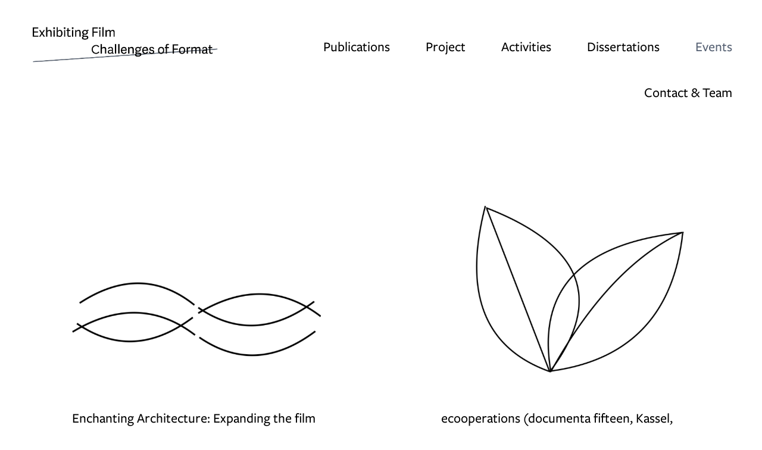

--- FILE ---
content_type: text/html; charset=utf-8
request_url: https://www.exhibitingfilm.ch/8907838/veranstaltungen
body_size: 9049
content:
<!DOCTYPE HTML>
<!--[if lt IE 7]>  <html class="ie ie6 lte9 lte8 lte7"> <![endif]-->
<!--[if IE 7]>     <html class="ie ie7 lte9 lte8 lte7"> <![endif]-->
<!--[if IE 8]>     <html class="ie ie8 lte9 lte8"> <![endif]-->
<!--[if IE 9]>     <html class="ie ie9 lte9"> <![endif]-->
<!--[if gt IE 9]>  <html> <![endif]-->
<!--[if !IE]><!--> <html> <!--<![endif]-->
<head >
    

	<!-- 
	
		This website was built with ALLYOU.
		
		ALLYOU is a hassle-free website builder. Creating your online portfolio has never been so easy. Register now!
		http://www.allyou.net

	-->

	<title>Exhibiting Film: Challenges of Format</title>
    
	<meta http-equiv="X-UA-Compatible" content="IE=Edge,chrome=1">
	<meta http-equiv="Content-Type" content="text/html; charset=UTF-8" />
	<meta content='en-us' http-equiv='Content-Language' />
	<meta name="Publisher" content="Allyou.net LLC., Zurich" />
	<meta name="Copyright" content="Allyou.net LLC., Zurich" />
	<meta name="Revisit" content="After 2 days" />
	<meta name="description" content="Forschungsprojekt &quot;Exhibiting Film: Challenges of Format&quot;. Projektbeschreibung und Veranstaltungshinweise. " />
	<meta name="keywords" content="Exhibiting, Film, Challenges, Format, Ausstellung, Ausstellen, Formate, Formatierung, Universität Zürich, UZH, Filmwissenschaft, Fabienne Liptay, Liptay, Engler, Walde, Zmijewski, Balsom, Hoolboom, Franzen, Fleischmann, Reichstein, Shortage" />
	<meta name="page-topic" content="application" />  
	<meta name="page-topic" content="website builder" /> 
	<meta name="audience" content="all" /> 
	<meta name="Robots" content="INDEX, FOLLOW" />     
	<meta name="Language" content="en" />
    <meta name="viewport" content="width=device-width, initial-scale=1, maximum-scale=1, user-scalable=no">

	<meta content='yes' name='apple-touch-fullscreen' />
	<meta content='yes' name='apple-mobile-web-app-capable' />
	<link href='/content/rss.xml' rel='alternate' type='application/rss+xml' />
	
        
	<link href='https://res.cloudinary.com/allyou/image/upload/c_limit,h_16,w_16/v1/7/79709/images/images/favicon_Exhibtiingfilm_znyrig' media='screen' rel='shortcut icon' />
	
	
	<link rel="stylesheet" type="text/css" href="//dlv4t0z5skgwv.cloudfront.net/static/core/css/userpage/header.css?v=3" />
	<link rel="stylesheet" type="text/css" href="//dlv4t0z5skgwv.cloudfront.net/static/core/css/userpage/instagram.css?v=3" />
	
	
	<link rel="stylesheet" type="text/css" href="//dlv4t0z5skgwv.cloudfront.net/static/themes/structures/n/screen.css?v=3" />
	<link rel="stylesheet" type="text/css" href="//dlv4t0z5skgwv.cloudfront.net/static/themes/themes/thestudio/screen.css?v=3" />
	<!--<link rel="stylesheet" type="text/css" href="//dlv4t0z5skgwv.cloudfront.net/static/core/css/userpage/toolbar.css" />-->

	

<style type="text/css">




/**************************
 *	LAYOUT ALIGNMENTS
 **************************/
	#layoutAlignment {
		
		
			margin: 0 auto;
		
		position: relative;
		text-align: left;
	}
	#wrap {
		text-align: left;
	}





/**************************
 *	LEFT COLUMN WIDTH
 **************************/
	#wrap #header {
		
			width: 380px;
		

        
	}

    

	#wrap #sidebar {
		

		

		
			margin-left: 410px;

			
		

        
            
                text-align: right;
                
            
        
	}

    

	#wrap #content {
		
		
		
	}

    

    
        #wrap #content #allyou-instagram {
            margin: 0 auto;
        }
    









/**************************
 *	FULLSCREEN GALLERY
 **************************/
.fullscreen-gallery__overlay {
	background-color: #ffffff;
	opacity: 1.0;
	filter: alpha(opacity=100);
}

.fullscreen-gallery__item, .fullscreen-gallery__bottom {
	background-color: #ffffff;
}


/**************************
 *	BACKGROUND
 **************************/


	body, .styleSelect, div.customization div.fontPreview, div.item div.itemOptionsDialog div.fontSwitch div.fonts {
		background-color: #ffffff;
	}


    #wrap #fixedPositionContainer
    {
        background-color: rgba(255,255,255,1.000000)
    }



/**************************
 *	LANDING PAGE
 **************************/

	#landingPage {
		border: 100px solid #ffffff;
    background-color: #ffffff !important;
	}






	#landingPageBackground {
		background-color: #ffffff;
	}






	#landingPageFrontBox {
		max-width: 400px;
		min-height: 200px;
		padding: 10px;
	}
	#landingPageFrontBoxBackground {
		background-color: #FFFFFF;
		opacity: 0.5;
	}



/**************************
 *	OVERVIEWS
 **************************/




    #wrap #content .navigationlist .page,
	#wrap #content .postlist .post {
        margin: 0 90px 100px 90px;
    }


#content .navigationlist .page .pageContentContainer ,
#content .postlist .post  .pageContentContainer {
	padding: 10px;
}

#content .navigationlist .page .pageContentContainer ,
#content .postlist .post .pageContentContainer {
	border-radius: 0px !important;
	border: 1px solid rgba(255,255,255,1.000000);
	background-color: transparent;
}
#content .navigationlist .page:not(.editing) .pageContentContainer,
#content .postlist .post:not(.editing) .pageContentContainer {
	opacity: 1.0;
	filter: alpha(opacity=100);
}
#content .navigationlist .page .belowContainer,
#content .postlist .post .belowContainer {
	position: relative;
	z-index: 2;
}
	







/**************************
 *	ITEMS
 **************************/

	#wrap #content .album .track .img {
        margin: 0 0 10px 0;
	}

    @media only screen and (min-width: 600px) {
        #wrap #content .album .track .img {
            margin: 0 100px 10px 100px;
        }
    }
	
	#wrap .album .thumbnails {
        margin: 0;
	}

    @media only screen and (min-width: 600px) {
        #wrap .album .thumbnails {
            margin: 0 100px 0 100px;
        }
    }
	
	#wrap .album .thumbnails .thumbnail {
        margin: 0 0 10px 0;
	}

    @media only screen and (min-width: 600px) {
        #wrap .album .thumbnails .thumbnail {
            margin: 0 200px 10px 0;
        }
    }
	
	#wrap div.hr hr, #wrap #content .postlist .item.post > .pageContentContainer > a > hr {
		border: 0;
		padding: 0;
		border-bottom: 2px solid #596270;
		padding-top: 0px;
		margin-bottom: 0px;
	}

    
        #wrap div.spacer {
            width: 20px;
        }
    
    #wrap div.hr hr {
        max-width: 100%;
    }
	
	
		#wrap div.hr hr {
			max-width: 400px;
		}
	
	
	
		#wrap div.hr hr {
			margin-left: auto;
			margin-right: auto;
		}
	
	
	a.default {
	  background-color: #000000;
	}
	a.colorvariant1 {
	  background-color: #566173;
	}
	a.colorvariant2 {
	  background-color: #fc6872;
	}
	font.default {
		color: #000000;
	}
	font.colorvariant1 {
		color: #566173;
	}
	font.colorvariant2 {
		color: #fc6872;
	}

	#content > .p, #content > div.item > .p, #content > div.item > .file, #content > div.item > .date-wrapper, #content > div.item > .item.album.vertical p.description {
		
			max-width: 1200px;
			
				margin-left: auto!important;
				margin-right: auto!important;
			
		
	}
	
	#content > .h, #content > div.item > .h {
		
			max-width: 1200px;
			
				margin: auto
			
		
	}

	
        

        

		.fullscreen-gallery__bottom__paging, .fullscreen-gallery__bottom__description,.fullscreen-gallery__close > svg > g {
			font-family: lstb !important;
			color: #566173 !important;
			font-size: 20px !important;
			line-height: 30px !important;
			letter-spacing: 0px !important;
			word-spacing: 0px !important;
			margin-top: 5px !important;
			margin-right: 0px !important;
			margin-bottom: 5px !important;
			margin-left: 0px !important;
			background-color: transparent !important;
			text-transform: none !important;
			font-style: normal !important;
			font-weight: normal !important;
			text-decoration: none !important;
			text-align: left !important;
			stroke: #566173 !important;
		}
         {
		    font-family: lstb !important;
			color: #566173 !important;
			font-size: 20px !important;
			line-height: 30px !important;
			letter-spacing: 0px !important;
			background-color: transparent !important;
			text-transform: none !important;
			font-style: normal !important;
			font-weight: normal !important;
			text-decoration: none !important;
			text-align: left !important;
		}

        @media(max-width: 639px) {
            .fullscreen-gallery__bottom__paging, .fullscreen-gallery__bottom__description,.fullscreen-gallery__close > svg > g {
                font-size: 30.00px !important;
                line-height: 46.50px !important;
                margin-right: 10px !important;
			    margin-left: 10px !important;
            }
        }
	
        

        

		#wrap .album .img p.description {
			font-family: lstb !important;
			color: #000000 !important;
			font-size: 11px !important;
			line-height: 14px !important;
			letter-spacing: 0px !important;
			word-spacing: 0px !important;
			margin-top: 5px !important;
			margin-right: 0px !important;
			margin-bottom: 5px !important;
			margin-left: 0px !important;
			background-color: transparent !important;
			text-transform: none !important;
			font-style: normal !important;
			font-weight: normal !important;
			text-decoration: none !important;
			text-align: left !important;
			stroke: #000000 !important;
		}
         {
		    font-family: lstb !important;
			color: #000000 !important;
			font-size: 11px !important;
			line-height: 14px !important;
			letter-spacing: 0px !important;
			background-color: transparent !important;
			text-transform: none !important;
			font-style: normal !important;
			font-weight: normal !important;
			text-decoration: none !important;
			text-align: left !important;
		}

        @media(max-width: 639px) {
            #wrap .album .img p.description {
                font-size: 16.50px !important;
                line-height: 22.50px !important;
                margin-right: 10px !important;
			    margin-left: 10px !important;
            }
        }
	
        

        

		#wrap .album .pagingMedia .pager a, #wrap .album .pagingMedia .pager {
			font-family: lstb !important;
			color: #566173 !important;
			font-size: 20px !important;
			line-height: 30px !important;
			letter-spacing: 0px !important;
			word-spacing: 0px !important;
			margin-top: 5px !important;
			margin-right: 0px !important;
			margin-bottom: 5px !important;
			margin-left: 0px !important;
			background-color: transparent !important;
			text-transform: none !important;
			font-style: normal !important;
			font-weight: normal !important;
			text-decoration: none !important;
			text-align: left !important;
			stroke: #566173 !important;
		}
         {
		    font-family: lstb !important;
			color: #566173 !important;
			font-size: 20px !important;
			line-height: 30px !important;
			letter-spacing: 0px !important;
			background-color: transparent !important;
			text-transform: none !important;
			font-style: normal !important;
			font-weight: normal !important;
			text-decoration: none !important;
			text-align: left !important;
		}

        @media(max-width: 639px) {
            #wrap .album .pagingMedia .pager a, #wrap .album .pagingMedia .pager {
                font-size: 30.00px !important;
                line-height: 46.50px !important;
                margin-right: 10px !important;
			    margin-left: 10px !important;
            }
        }
	
        

        

		.h > h1, div.item.h > .H1, div.font.H1 h2, #logo h1 {
			font-family: bgnv !important;
			color: #000000 !important;
			font-size: 23px !important;
			line-height: 26px !important;
			letter-spacing: 0px !important;
			word-spacing: 0px !important;
			margin-top: 5px !important;
			margin-right: 0px !important;
			margin-bottom: 15px !important;
			margin-left: 0px !important;
			background-color: transparent !important;
			text-transform: none !important;
			font-style: normal !important;
			font-weight: normal !important;
			text-decoration: none !important;
			text-align: center !important;
			stroke: #000000 !important;
		}
         {
		    font-family: bgnv !important;
			color: #000000 !important;
			font-size: 23px !important;
			line-height: 26px !important;
			letter-spacing: 0px !important;
			background-color: transparent !important;
			text-transform: none !important;
			font-style: normal !important;
			font-weight: normal !important;
			text-decoration: none !important;
			text-align: center !important;
		}

        @media(max-width: 639px) {
            .h > h1, div.item.h > .H1, div.font.H1 h2, #logo h1 {
                font-size: 48.07px !important;
                line-height: 56.43px !important;
                margin-right: 10px !important;
			    margin-left: 10px !important;
            }
        }
	
        

        

		.h > h2, div.item.h > .H2, div.font.H2 h2 {
			font-family: bgnv !important;
			color: #000000 !important;
			font-size: 23px !important;
			line-height: 23px !important;
			letter-spacing: 0px !important;
			word-spacing: 0px !important;
			margin-top: 5px !important;
			margin-right: 0px !important;
			margin-bottom: 15px !important;
			margin-left: 0px !important;
			background-color: transparent !important;
			text-transform: none !important;
			font-style: normal !important;
			font-weight: normal !important;
			text-decoration: none !important;
			text-align: left !important;
			stroke: #000000 !important;
		}
         {
		    font-family: bgnv !important;
			color: #000000 !important;
			font-size: 23px !important;
			line-height: 23px !important;
			letter-spacing: 0px !important;
			background-color: transparent !important;
			text-transform: none !important;
			font-style: normal !important;
			font-weight: normal !important;
			text-decoration: none !important;
			text-align: left !important;
		}

        @media(max-width: 639px) {
            .h > h2, div.item.h > .H2, div.font.H2 h2 {
                font-size: 28.06px !important;
                line-height: 29.28px !important;
                margin-right: 10px !important;
			    margin-left: 10px !important;
            }
        }
	
        

        

		.h > h3, .h > h3 a, div.item.h > .H3, div.font.H3 h2 {
			font-family: lstb !important;
			color: #000000 !important;
			font-size: 23px !important;
			line-height: 26px !important;
			letter-spacing: 0px !important;
			word-spacing: 0px !important;
			margin-top: 5px !important;
			margin-right: 0px !important;
			margin-bottom: 15px !important;
			margin-left: 0px !important;
			background-color: transparent !important;
			text-transform: none !important;
			font-style: normal !important;
			font-weight: normal !important;
			text-decoration: none !important;
			text-align: left !important;
			stroke: #000000 !important;
		}
         {
		    font-family: lstb !important;
			color: #000000 !important;
			font-size: 23px !important;
			line-height: 26px !important;
			letter-spacing: 0px !important;
			background-color: transparent !important;
			text-transform: none !important;
			font-style: normal !important;
			font-weight: normal !important;
			text-decoration: none !important;
			text-align: left !important;
		}

        @media(max-width: 639px) {
            .h > h3, .h > h3 a, div.item.h > .H3, div.font.H3 h2 {
                font-size: 28.06px !important;
                line-height: 32.94px !important;
                margin-right: 10px !important;
			    margin-left: 10px !important;
            }
        }
	
        

        

		.h > h4, div.item.h > .H4, div.font.H4 h2 {
			font-family: lstb !important;
			color: #000000 !important;
			font-size: 23px !important;
			line-height: 26px !important;
			letter-spacing: 0px !important;
			word-spacing: 0px !important;
			margin-top: 5px !important;
			margin-right: 0px !important;
			margin-bottom: 15px !important;
			margin-left: 0px !important;
			background-color: transparent !important;
			text-transform: none !important;
			font-style: normal !important;
			font-weight: normal !important;
			text-decoration: none !important;
			text-align: left !important;
			stroke: #000000 !important;
		}
         {
		    font-family: lstb !important;
			color: #000000 !important;
			font-size: 23px !important;
			line-height: 26px !important;
			letter-spacing: 0px !important;
			background-color: transparent !important;
			text-transform: none !important;
			font-style: normal !important;
			font-weight: normal !important;
			text-decoration: none !important;
			text-align: left !important;
		}

        @media(max-width: 639px) {
            .h > h4, div.item.h > .H4, div.font.H4 h2 {
                font-size: 28.06px !important;
                line-height: 32.94px !important;
                margin-right: 10px !important;
			    margin-left: 10px !important;
            }
        }
	
        

        

		.h > h5, div.item.h > .H5, div.font.H5 h2 {
			font-family: lstb !important;
			color: #000000 !important;
			font-size: 23px !important;
			line-height: 26px !important;
			letter-spacing: 0px !important;
			word-spacing: 0px !important;
			margin-top: 5px !important;
			margin-right: 0px !important;
			margin-bottom: 15px !important;
			margin-left: 0px !important;
			background-color: transparent !important;
			text-transform: none !important;
			font-style: normal !important;
			font-weight: normal !important;
			text-decoration: none !important;
			text-align: left !important;
			stroke: #000000 !important;
		}
         {
		    font-family: lstb !important;
			color: #000000 !important;
			font-size: 23px !important;
			line-height: 26px !important;
			letter-spacing: 0px !important;
			background-color: transparent !important;
			text-transform: none !important;
			font-style: normal !important;
			font-weight: normal !important;
			text-decoration: none !important;
			text-align: left !important;
		}

        @media(max-width: 639px) {
            .h > h5, div.item.h > .H5, div.font.H5 h2 {
                font-size: 28.06px !important;
                line-height: 32.94px !important;
                margin-right: 10px !important;
			    margin-left: 10px !important;
            }
        }
	
        

        

		.h > h6, div.item.h > .H6, div.font.H6 h2 {
			font-family: lstb !important;
			color: #000000 !important;
			font-size: 23px !important;
			line-height: 26px !important;
			letter-spacing: 0px !important;
			word-spacing: 0px !important;
			margin-top: 5px !important;
			margin-right: 0px !important;
			margin-bottom: 15px !important;
			margin-left: 0px !important;
			background-color: transparent !important;
			text-transform: none !important;
			font-style: normal !important;
			font-weight: normal !important;
			text-decoration: none !important;
			text-align: left !important;
			stroke: #000000 !important;
		}
         {
		    font-family: lstb !important;
			color: #000000 !important;
			font-size: 23px !important;
			line-height: 26px !important;
			letter-spacing: 0px !important;
			background-color: transparent !important;
			text-transform: none !important;
			font-style: normal !important;
			font-weight: normal !important;
			text-decoration: none !important;
			text-align: left !important;
		}

        @media(max-width: 639px) {
            .h > h6, div.item.h > .H6, div.font.H6 h2 {
                font-size: 28.06px !important;
                line-height: 32.94px !important;
                margin-right: 10px !important;
			    margin-left: 10px !important;
            }
        }
	
        

        
            #wrap .hamburger .hamburger-inner,
            #wrap .hamburger .hamburger-inner:before,
            #wrap .hamburger .hamburger-inner:after {
                background-color: #000000;
            }

            #wrap .hamburger.is-active .hamburger-inner,
            #wrap .hamburger.is-active .hamburger-inner:before,
            #wrap .hamburger.is-active .hamburger-inner:after {
                background-color: #000000;
            }
        

		#sidebar .page > a, #hamburger-sidebar .page > a, #sidebar .navigationlist.linked > .name, #hamburger-sidebar .navigationlist.linked > .name, #sidebar .postlist > .name, #hamburger-sidebar .postlist > .name  {
			font-family: bgnv !important;
			color: #000000 !important;
			font-size: 23px !important;
			line-height: 17px !important;
			letter-spacing: 0px !important;
			word-spacing: 0px !important;
			margin-top: 0px !important;
			margin-right: 30px !important;
			margin-bottom: 60px !important;
			margin-left: 30px !important;
			background-color: transparent !important;
			text-transform: none !important;
			font-style: normal !important;
			font-weight: normal !important;
			text-decoration: none !important;
			text-align: left !important;
			stroke: #000000 !important;
		}
         {
		    font-family: bgnv !important;
			color: #000000 !important;
			font-size: 23px !important;
			line-height: 17px !important;
			letter-spacing: 0px !important;
			background-color: transparent !important;
			text-transform: none !important;
			font-style: normal !important;
			font-weight: normal !important;
			text-decoration: none !important;
			text-align: left !important;
		}

        @media(max-width: 639px) {
            #sidebar .page > a, #hamburger-sidebar .page > a, #sidebar .navigationlist.linked > .name, #hamburger-sidebar .navigationlist.linked > .name, #sidebar .postlist > .name, #hamburger-sidebar .postlist > .name  {
                font-size: 34.50px !important;
                line-height: 27.00px !important;
                margin-right: 10px !important;
			    margin-left: 10px !important;
            }
        }
	
        

        

		#sidebar .page > a.active, #hamburger-sidebar .page > a.active, #sidebar .navigationlist > a.name.active, #hamburger-sidebar .navigationlist > a.name.active, #sidebar .postlist > a.name.active #hamburger-sidebar .postlist > a.name.active {
			font-family: bgnv !important;
			color: #566173 !important;
			font-size: 23px !important;
			line-height: 17px !important;
			letter-spacing: 0px !important;
			word-spacing: 0px !important;
			margin-top: 0px !important;
			margin-right: 30px !important;
			margin-bottom: 60px !important;
			margin-left: 30px !important;
			background-color: transparent !important;
			text-transform: none !important;
			font-style: normal !important;
			font-weight: normal !important;
			text-decoration: none !important;
			text-align: left !important;
			stroke: #566173 !important;
		}
         {
		    font-family: bgnv !important;
			color: #566173 !important;
			font-size: 23px !important;
			line-height: 17px !important;
			letter-spacing: 0px !important;
			background-color: transparent !important;
			text-transform: none !important;
			font-style: normal !important;
			font-weight: normal !important;
			text-decoration: none !important;
			text-align: left !important;
		}

        @media(max-width: 639px) {
            #sidebar .page > a.active, #hamburger-sidebar .page > a.active, #sidebar .navigationlist > a.name.active, #hamburger-sidebar .navigationlist > a.name.active, #sidebar .postlist > a.name.active #hamburger-sidebar .postlist > a.name.active {
                font-size: 34.50px !important;
                line-height: 27.00px !important;
                margin-right: 10px !important;
			    margin-left: 10px !important;
            }
        }
	
        

        

		#sidebar .page > a:hover, #hamburger-sidebar .page > a:hover, #sidebar .page > a.active:hover, #hamburger-sidebar .page > a.active:hover, #sidebar .navigationlist > a.name:hover, #hamburger-sidebar .navigationlist > a.name:hover, #sidebar .navigationlist > a.name.active:hover, #hamburger-sidebar .navigationlist > a.name.active:hover, #sidebar .postlist > a.name:hover, #hamburger-sidebar .postlist > a.name:hover, #sidebar .postlist > a.name.active:hover #hamburger-sidebar .postlist > a.name.active:hover {
			font-family: bgnv !important;
			color: #fc6872 !important;
			font-size: 23px !important;
			line-height: 17px !important;
			letter-spacing: 0px !important;
			word-spacing: 0px !important;
			margin-top: 0px !important;
			margin-right: 30px !important;
			margin-bottom: 60px !important;
			margin-left: 30px !important;
			background-color: transparent !important;
			text-transform: none !important;
			font-style: normal !important;
			font-weight: normal !important;
			text-decoration: none !important;
			text-align: left !important;
			stroke: #fc6872 !important;
		}
         {
		    font-family: bgnv !important;
			color: #fc6872 !important;
			font-size: 23px !important;
			line-height: 17px !important;
			letter-spacing: 0px !important;
			background-color: transparent !important;
			text-transform: none !important;
			font-style: normal !important;
			font-weight: normal !important;
			text-decoration: none !important;
			text-align: left !important;
		}

        @media(max-width: 639px) {
            #sidebar .page > a:hover, #hamburger-sidebar .page > a:hover, #sidebar .page > a.active:hover, #hamburger-sidebar .page > a.active:hover, #sidebar .navigationlist > a.name:hover, #hamburger-sidebar .navigationlist > a.name:hover, #sidebar .navigationlist > a.name.active:hover, #hamburger-sidebar .navigationlist > a.name.active:hover, #sidebar .postlist > a.name:hover, #hamburger-sidebar .postlist > a.name:hover, #sidebar .postlist > a.name.active:hover #hamburger-sidebar .postlist > a.name.active:hover {
                font-size: 34.50px !important;
                line-height: 27.00px !important;
                margin-right: 10px !important;
			    margin-left: 10px !important;
            }
        }
	
        

        

		#sidebar .navigationlist.listed > .name  {
			font-family: bgnv !important;
			color: #000000 !important;
			font-size: 23px !important;
			line-height: 17px !important;
			letter-spacing: 0px !important;
			word-spacing: 0px !important;
			margin-top: 0px !important;
			margin-right: 30px !important;
			margin-bottom: 80px !important;
			margin-left: 30px !important;
			background-color: transparent !important;
			text-transform: none !important;
			font-style: normal !important;
			font-weight: bold !important;
			text-decoration: none !important;
			text-align: left !important;
			stroke: #000000 !important;
		}
         {
		    font-family: bgnv !important;
			color: #000000 !important;
			font-size: 23px !important;
			line-height: 17px !important;
			letter-spacing: 0px !important;
			background-color: transparent !important;
			text-transform: none !important;
			font-style: normal !important;
			font-weight: bold !important;
			text-decoration: none !important;
			text-align: left !important;
		}

        @media(max-width: 639px) {
            #sidebar .navigationlist.listed > .name  {
                font-size: 34.50px !important;
                line-height: 27.00px !important;
                margin-right: 10px !important;
			    margin-left: 10px !important;
            }
        }
	
        

        

		#content > .post .date.detail > p {
			font-family: bgnv !important;
			color: #fc6872 !important;
			font-size: 17px !important;
			line-height: 22px !important;
			letter-spacing: 0px !important;
			word-spacing: 0px !important;
			margin-top: 0px !important;
			margin-right: 0px !important;
			margin-bottom: 15px !important;
			margin-left: 0px !important;
			background-color: transparent !important;
			text-transform: none !important;
			font-style: normal !important;
			font-weight: normal !important;
			text-decoration: none !important;
			text-align: left !important;
			stroke: #fc6872 !important;
		}
         {
		    font-family: bgnv !important;
			color: #fc6872 !important;
			font-size: 17px !important;
			line-height: 22px !important;
			letter-spacing: 0px !important;
			background-color: transparent !important;
			text-transform: none !important;
			font-style: normal !important;
			font-weight: normal !important;
			text-decoration: none !important;
			text-align: left !important;
		}

        @media(max-width: 639px) {
            #content > .post .date.detail > p {
                font-size: 25.50px !important;
                line-height: 34.50px !important;
                margin-right: 10px !important;
			    margin-left: 10px !important;
            }
        }
	
        

        

		#content .postlist .post .date, #content .postlist .postWrapper .date {
			font-family: bgnv !important;
			color: #fc6872 !important;
			font-size: 18px !important;
			line-height: 22px !important;
			letter-spacing: 0px !important;
			word-spacing: 0px !important;
			margin-top: 5px !important;
			margin-right: 0px !important;
			margin-bottom: 15px !important;
			margin-left: 0px !important;
			background-color: transparent !important;
			text-transform: none !important;
			font-style: normal !important;
			font-weight: normal !important;
			text-decoration: none !important;
			text-align: left !important;
			stroke: #fc6872 !important;
		}
         {
		    font-family: bgnv !important;
			color: #fc6872 !important;
			font-size: 18px !important;
			line-height: 22px !important;
			letter-spacing: 0px !important;
			background-color: transparent !important;
			text-transform: none !important;
			font-style: normal !important;
			font-weight: normal !important;
			text-decoration: none !important;
			text-align: left !important;
		}

        @media(max-width: 639px) {
            #content .postlist .post .date, #content .postlist .postWrapper .date {
                font-size: 27.00px !important;
                line-height: 34.50px !important;
                margin-right: 10px !important;
			    margin-left: 10px !important;
            }
        }
	
        

        

		#content .postlist .post .description {
			font-family: lstb !important;
			color: #566173 !important;
			font-size: 18px !important;
			line-height: 22px !important;
			letter-spacing: 0px !important;
			word-spacing: 0px !important;
			margin-top: 5px !important;
			margin-right: 0px !important;
			margin-bottom: 5px !important;
			margin-left: 0px !important;
			background-color: transparent !important;
			text-transform: none !important;
			font-style: normal !important;
			font-weight: normal !important;
			text-decoration: none !important;
			text-align: left !important;
			stroke: #566173 !important;
		}
         {
		    font-family: lstb !important;
			color: #566173 !important;
			font-size: 18px !important;
			line-height: 22px !important;
			letter-spacing: 0px !important;
			background-color: transparent !important;
			text-transform: none !important;
			font-style: normal !important;
			font-weight: normal !important;
			text-decoration: none !important;
			text-align: left !important;
		}

        @media(max-width: 639px) {
            #content .postlist .post .description {
                font-size: 27.00px !important;
                line-height: 34.50px !important;
                margin-right: 10px !important;
			    margin-left: 10px !important;
            }
        }
	
        

        

		#content .postlist .post .name, #content .postlist .postWrapper .name {
			font-family: bgnv !important;
			color: #000000 !important;
			font-size: 23px !important;
			line-height: 25px !important;
			letter-spacing: 0px !important;
			word-spacing: 0px !important;
			margin-top: 5px !important;
			margin-right: 0px !important;
			margin-bottom: 15px !important;
			margin-left: 0px !important;
			background-color: transparent !important;
			text-transform: none !important;
			font-style: normal !important;
			font-weight: normal !important;
			text-decoration: none !important;
			text-align: left !important;
			stroke: #000000 !important;
		}
         {
		    font-family: bgnv !important;
			color: #000000 !important;
			font-size: 23px !important;
			line-height: 25px !important;
			letter-spacing: 0px !important;
			background-color: transparent !important;
			text-transform: none !important;
			font-style: normal !important;
			font-weight: normal !important;
			text-decoration: none !important;
			text-align: left !important;
		}

        @media(max-width: 639px) {
            #content .postlist .post .name, #content .postlist .postWrapper .name {
                font-size: 34.50px !important;
                line-height: 39.00px !important;
                margin-right: 10px !important;
			    margin-left: 10px !important;
            }
        }
	
        

        

		#content .page .description {
			font-family: lstb !important;
			color: #566173 !important;
			font-size: 18px !important;
			line-height: 22px !important;
			letter-spacing: 0px !important;
			word-spacing: 0px !important;
			margin-top: 5px !important;
			margin-right: 0px !important;
			margin-bottom: 5px !important;
			margin-left: 0px !important;
			background-color: transparent !important;
			text-transform: none !important;
			font-style: normal !important;
			font-weight: normal !important;
			text-decoration: none !important;
			text-align: left !important;
			stroke: #566173 !important;
		}
         {
		    font-family: lstb !important;
			color: #566173 !important;
			font-size: 18px !important;
			line-height: 22px !important;
			letter-spacing: 0px !important;
			background-color: transparent !important;
			text-transform: none !important;
			font-style: normal !important;
			font-weight: normal !important;
			text-decoration: none !important;
			text-align: left !important;
		}

        @media(max-width: 639px) {
            #content .page .description {
                font-size: 23.04px !important;
                line-height: 29.44px !important;
                margin-right: 10px !important;
			    margin-left: 10px !important;
            }
        }
	
        

        

		#content .page .headline {
			font-family: bgnv !important;
			color: #000000 !important;
			font-size: 23px !important;
			line-height: 26px !important;
			letter-spacing: 0px !important;
			word-spacing: 0px !important;
			margin-top: 5px !important;
			margin-right: 0px !important;
			margin-bottom: 15px !important;
			margin-left: 0px !important;
			background-color: transparent !important;
			text-transform: none !important;
			font-style: normal !important;
			font-weight: normal !important;
			text-decoration: none !important;
			text-align: left !important;
			stroke: #000000 !important;
		}
         {
		    font-family: bgnv !important;
			color: #000000 !important;
			font-size: 23px !important;
			line-height: 26px !important;
			letter-spacing: 0px !important;
			background-color: transparent !important;
			text-transform: none !important;
			font-style: normal !important;
			font-weight: normal !important;
			text-decoration: none !important;
			text-align: left !important;
		}

        @media(max-width: 639px) {
            #content .page .headline {
                font-size: 23.00px !important;
                line-height: 27.00px !important;
                margin-right: 10px !important;
			    margin-left: 10px !important;
            }
        }
	
        
            #cookie-layer, #cookie-overlay, #cookie-layer .cookie-layer-button {
                font-family: lstb !important;
                line-height: 30px !important;
                text-align: left !important;
            }
        

        

		.p > p.variant1, div.font.variant1 h2, .file > .format.variant1, #logo p {
			font-family: lstb !important;
			color: #566173 !important;
			font-size: 20px !important;
			line-height: 30px !important;
			letter-spacing: 0px !important;
			word-spacing: 0px !important;
			margin-top: 5px !important;
			margin-right: 0px !important;
			margin-bottom: 5px !important;
			margin-left: 0px !important;
			background-color: transparent !important;
			text-transform: none !important;
			font-style: normal !important;
			font-weight: normal !important;
			text-decoration: none !important;
			text-align: center !important;
			stroke: #566173 !important;
		}
         {
		    font-family: lstb !important;
			color: #566173 !important;
			font-size: 20px !important;
			line-height: 30px !important;
			letter-spacing: 0px !important;
			background-color: transparent !important;
			text-transform: none !important;
			font-style: normal !important;
			font-weight: normal !important;
			text-decoration: none !important;
			text-align: center !important;
		}

        @media(max-width: 639px) {
            .p > p.variant1, div.font.variant1 h2, .file > .format.variant1, #logo p {
                font-size: 24.00px !important;
                line-height: 37.20px !important;
                margin-right: 10px !important;
			    margin-left: 10px !important;
            }
        }
	
        

        

		.p > p.variant2, div.font.variant2 h2, .file > .format.variant2 {
			font-family: lstb !important;
			color: #fc6872 !important;
			font-size: 20px !important;
			line-height: 30px !important;
			letter-spacing: 0px !important;
			word-spacing: 0px !important;
			margin-top: 5px !important;
			margin-right: 0px !important;
			margin-bottom: 5px !important;
			margin-left: 0px !important;
			background-color: transparent !important;
			text-transform: none !important;
			font-style: normal !important;
			font-weight: normal !important;
			text-decoration: none !important;
			text-align: left !important;
			stroke: #fc6872 !important;
		}
         {
		    font-family: lstb !important;
			color: #fc6872 !important;
			font-size: 20px !important;
			line-height: 30px !important;
			letter-spacing: 0px !important;
			background-color: transparent !important;
			text-transform: none !important;
			font-style: normal !important;
			font-weight: normal !important;
			text-decoration: none !important;
			text-align: left !important;
		}

        @media(max-width: 639px) {
            .p > p.variant2, div.font.variant2 h2, .file > .format.variant2 {
                font-size: 28.00px !important;
                line-height: 43.40px !important;
                margin-right: 10px !important;
			    margin-left: 10px !important;
            }
        }
	
        

        

		.p > p.variant3, div.font.variant3 h2, .file > .format.variant3 {
			font-family: lstb !important;
			color: #566173 !important;
			font-size: 20px !important;
			line-height: 30px !important;
			letter-spacing: 0px !important;
			word-spacing: 0px !important;
			margin-top: 5px !important;
			margin-right: 0px !important;
			margin-bottom: 5px !important;
			margin-left: 0px !important;
			background-color: transparent !important;
			text-transform: none !important;
			font-style: normal !important;
			font-weight: normal !important;
			text-decoration: none !important;
			text-align: left !important;
			stroke: #566173 !important;
		}
         {
		    font-family: lstb !important;
			color: #566173 !important;
			font-size: 20px !important;
			line-height: 30px !important;
			letter-spacing: 0px !important;
			background-color: transparent !important;
			text-transform: none !important;
			font-style: normal !important;
			font-weight: normal !important;
			text-decoration: none !important;
			text-align: left !important;
		}

        @media(max-width: 639px) {
            .p > p.variant3, div.font.variant3 h2, .file > .format.variant3 {
                font-size: 28.00px !important;
                line-height: 43.40px !important;
                margin-right: 10px !important;
			    margin-left: 10px !important;
            }
        }
	
        

        

		.p > p, div.font h2, .file > .format {
			font-family: lstb !important;
			color: #000000 !important;
			font-size: 18px !important;
			line-height: 22px !important;
			letter-spacing: 0px !important;
			word-spacing: 0px !important;
			margin-top: 5px !important;
			margin-right: 0px !important;
			margin-bottom: 5px !important;
			margin-left: 0px !important;
			background-color: transparent !important;
			text-transform: none !important;
			font-style: normal !important;
			font-weight: normal !important;
			text-decoration: none !important;
			text-align: left !important;
			stroke: #000000 !important;
		}
         {
		    font-family: lstb !important;
			color: #000000 !important;
			font-size: 18px !important;
			line-height: 22px !important;
			letter-spacing: 0px !important;
			background-color: transparent !important;
			text-transform: none !important;
			font-style: normal !important;
			font-weight: normal !important;
			text-decoration: none !important;
			text-align: left !important;
		}

        @media(max-width: 639px) {
            .p > p, div.font h2, .file > .format {
                font-size: 28.08px !important;
                line-height: 35.88px !important;
                margin-right: 10px !important;
			    margin-left: 10px !important;
            }
        }
	
        

        

		#bottomRight div.shareBox > a {
			font-family: lstb !important;
			color: #566173 !important;
			font-size: 20px !important;
			line-height: 30px !important;
			letter-spacing: 0px !important;
			word-spacing: 0px !important;
			margin-top: 5px !important;
			margin-right: 0px !important;
			margin-bottom: 5px !important;
			margin-left: 0px !important;
			background-color: transparent !important;
			text-transform: none !important;
			font-style: normal !important;
			font-weight: normal !important;
			text-decoration: none !important;
			text-align: left !important;
			stroke: #566173 !important;
		}
         {
		    font-family: lstb !important;
			color: #566173 !important;
			font-size: 20px !important;
			line-height: 30px !important;
			letter-spacing: 0px !important;
			background-color: transparent !important;
			text-transform: none !important;
			font-style: normal !important;
			font-weight: normal !important;
			text-decoration: none !important;
			text-align: left !important;
		}

        @media(max-width: 639px) {
            #bottomRight div.shareBox > a {
                font-size: 30.00px !important;
                line-height: 46.50px !important;
                margin-right: 10px !important;
			    margin-left: 10px !important;
            }
        }
	
	
	
		#landingPageFrontBox h1 {
			font-family: styrene !important;
			color: #000000 !important;
			font-size: 42px !important;
			line-height: 48px !important;
			letter-spacing: 0px !important;
			word-spacing: 0px !important;
			margin-top: 50px !important;
			margin-right: 0px !important;
			margin-bottom: 0px !important;
			margin-left: 0px !important;
			background-color: transparent !important;
			text-transform: none !important;
			font-style: normal !important;
			font-weight: normal !important;
			text-decoration: none !important;
			text-align: left !important;
		}

		 {
		    font-family: styrene !important;
			color: #000000 !important;
			font-size: 42px !important;
			line-height: 48px !important;
			letter-spacing: 0px !important;
			background-color: transparent !important;
			text-transform: none !important;
			font-style: normal !important;
			font-weight: normal !important;
			text-decoration: none !important;
			text-align: left !important;
		}

        @media(max-width: 639px) {
            #landingPageFrontBox h1 {
                font-size: 47.88px !important;
                line-height: 55.86px !important;
                margin-right: 0 !important;
			    margin-left: 0 !important;
            }
		}
	
		#landingPageFrontBox p {
			font-family: bgnv !important;
			color: #000000 !important;
			font-size: 21px !important;
			line-height: 24px !important;
			letter-spacing: 0px !important;
			word-spacing: 0px !important;
			margin-top: 10px !important;
			margin-right: 0px !important;
			margin-bottom: 0px !important;
			margin-left: 0px !important;
			background-color: transparent !important;
			text-transform: none !important;
			font-style: normal !important;
			font-weight: normal !important;
			text-decoration: none !important;
			text-align: left !important;
		}

		 {
		    font-family: bgnv !important;
			color: #000000 !important;
			font-size: 21px !important;
			line-height: 24px !important;
			letter-spacing: 0px !important;
			background-color: transparent !important;
			text-transform: none !important;
			font-style: normal !important;
			font-weight: normal !important;
			text-decoration: none !important;
			text-align: left !important;
		}

        @media(max-width: 639px) {
            #landingPageFrontBox p {
                font-size: 23.94px !important;
                line-height: 28.50px !important;
                margin-right: 0 !important;
			    margin-left: 0 !important;
            }
		}
	


/**************************
 *	PAGE NAVIGATION
 **************************/
.svg_top {
    background-color: #333333;
    -webkit-mask-image: url(//dlv4t0z5skgwv.cloudfront.net/static/core/img/userpage/pagenavigation/icons_page_navigator_40x40_arrow-top.svg);
    mask-image: url(//dlv4t0z5skgwv.cloudfront.net/static/core/img/userpage/pagenavigation/icons_page_navigator_40x40_arrow-top.svg);
}

@-moz-document url-prefix() {
	.svg_top {
		background-color: #333333;
		background-image: url(//dlv4t0z5skgwv.cloudfront.net/static/core/img/userpage/pagenavigation/icons_page_navigator_40x40_arrow-top.svg);
		 -webkit-mask-image: url(//dlv4t0z5skgwv.cloudfront.net/static/core/img/userpage/pagenavigation/icons_page_navigator_40x40_arrow-top.svg);
		 mask-image: url(//dlv4t0z5skgwv.cloudfront.net/static/core/img/userpage/pagenavigation/icons_page_navigator_40x40_arrow-top.svg);
	}
}




 /**************************
 *	Mobile Sidebar - Hamburger Menu
 **************************/
.hamburger {
    right: 10px;
    top: 10px;
    left: auto;
}

body #hamburger-sidebar {
    background-color: #ffffff;
    color: #000000 !important;

}
body #hamburger-sidebar .allyou_copy {
    color: #000000 !important;
}
#hamburger-sidebar div.item > a,
#hamburger-sidebar .page > a:hover,
#hamburger-sidebar .page > a.active,
#hamburger-sidebar .page > a.active:hover,
#hamburger-sidebar .navigationlist.linked > .name,
#hamburger-sidebar .postlist > .name,
#hamburger-sidebar .navigationlist > a.name.active,
#hamburger-sidebar .navigationlist > a.name:hover,
#hamburger-sidebar .navigationlist > a.name.active:hover,
#hamburger-sidebar .postlist > a.name.active,
#hamburger-sidebar .postlist > a.name:hover,
#hamburger-sidebar .postlist > a.name.active:hover {
    color: #000000 !important;
}
/**************************
 *	CUSTOM CSS
 **************************/

	



	
/**************************
 *	CUSTOM FONT
 **************************/

 
 
@font-face {
	font-family: "styrene";
	src: url("https://res.cloudinary.com/allyou/raw/upload/v1609858967/7/79709/fonts/BurberryStyreneBCyrWebBDRegular_c7dz3b.eot");
	src: local("☺"), url(https://res.cloudinary.com/allyou/raw/upload/v1609858966/7/79709/fonts/BurberryStyreneBCyrWebBDRegular_wstxrb.woff) format('woff'), url(https://res.cloudinary.com/allyou/raw/upload/v1609858966/7/79709/fonts/BurberryStyreneBCyrWebBDRegular_i8egyi.ttf) format('truetype');
	font-weight: normal;
	font-style: normal;
}
	
@font-face {
	font-family: "styrene";
	src: url("https://res.cloudinary.com/allyou/raw/upload/v1609858971/7/79709/fonts/BurberryStyreneBCyrWebBDRegular_hqpxgj.eot");
	src: local("☺"), url(https://res.cloudinary.com/allyou/raw/upload/v1609858969/7/79709/fonts/BurberryStyreneBCyrWebBDRegular_oyhgfj.woff) format('woff'), url(https://res.cloudinary.com/allyou/raw/upload/v1609858968/7/79709/fonts/BurberryStyreneBCyrWebBDRegular_zlyoli.ttf) format('truetype');
	font-weight: bold;
	font-style: normal;
}



/**************************
 *	MEDIA QUERIES
 **************************/

    .video-container {
        margin: 0 auto;
	}
	
    @media only screen and (max-width: 768px){
        #wrap #header {
            float: none;
        }

        #wrap #sidebar {
            margin-left: 10px;
            clear: both;
        }
    }

    @media only screen and (min-device-width: 375px) and (max-device-width: 768px) and (orientation : portrait) {
        #wrap #header {
            float: none;
        }

        #wrap #sidebar {
            margin-left: 10px;
            clear: both;
        }
    }

    @media screen and (max-width: 754px) {

        #wrap #content .navigationlist .page, #wrap #content .postlist .post {
            margin-left: 0;
            margin-right: 0;
            width: 100% !important;
        }

        #wrap #content .album .track .img {
            margin: 0 0 10px 0;
        }

        #wrap #content {
            margin-bottom: 75px;
        }
    }
    
    @media screen and (max-width: 320px) {
        #page_navigation {
            display: none !important;
        }
    }


</style>
		
	<script type="text/javascript" src="//dlv4t0z5skgwv.cloudfront.net/static/themes/structures/n/structureScript.js?v=3"></script>
	<script type="text/javascript">
		var initBackground = function() {
			
				$('#backgroundImage').empty()
			
		}
		if(window.jQuery) {
			initBackground();
		} else {
			window.onload = initBackground;
		}
	</script>
    <script type="text/javascript" src="//use.typekit.net/zib3juz.js"></script>
	
	
	
	<script type="text/javascript">
		(function() {
			var d = false;
			var tk = document.createElement('script');
			tk.src = '//use.typekit.net/ik/[base64].js?rnd=45957';
			tk.type = 'text/javascript';
			tk.async = 'true';
			tk.onload = tk.onreadystatechange = function() {
				var rs = this.readyState;
				if (d || rs && rs != 'complete' && rs != 'loaded') return;
				d = true;
				try { Typekit.load(); } catch (e) {}
			};
			var s = document.getElementsByTagName('script')[0];
			s.parentNode.insertBefore(tk, s);
		})();
	</script>
	
	
	

</head>
<body class="structure-n viewmode "  >
		

		
    <style>#header, #content, #hamburger-wrapper, #sidebar { opacity: 0; }</style>
    <script type="application/javascript" src="//dlv4t0z5skgwv.cloudfront.net/static/core/js/userpage/main_compressed.371da8a08487.js" charset="utf-8"></script>
    
    
        <script type="text/javascript">
            allyouUserpage.checkForUnsupportedBrowser();
        </script>
    

    <div id="backgroundImage"></div>

    

    

    <div id="wrap">
        <div id="hamburger-wrapper">
            <div id="menu" data-animation-type="collapse">
    <div class="modalCover"></div>
    <div id="hamburger-sidebar"
         class="contentContainer
            sidebar--offcanvas
            sidebar--vertical-top
            sidebar--horizontal-left">
        

	
		
		



	<div id="sidebar_item_9888070_ham" 
		
		class="item spacer " 
		style="display: block; height: 50px;">
		
		
	</div>
	
	
	



		
	

	
		
		



    <div id="sidebar_item_11445460_ham"  class="item page ">
        









        
            
                <a href="/11445460/publications" class="name singleLine ">Publications</a>
            
        
        
    </div>

    




		
	

	

	
		
		



    <div id="sidebar_item_10599215_ham"  class="item page ">
        









        
            
                <a href="/10599215/project" class="name singleLine ">Project</a>
            
        
        
    </div>

    




		
	

	

	
		
		



    <div id="sidebar_item_8907796_ham"  class="item page ">
        









        
            
                <a href="/8907796/activities" class="name singleLine ">Activities</a>
            
        
        
    </div>

    




		
	

	
		
		



    <div id="sidebar_item_10599202_ham"  class="item page ">
        









        
            
                <a href="/10599202/dissertations" class="name singleLine ">Dissertations</a>
            
        
        
    </div>

    




		
	

	

	
		
		



<div data-overviewimageresponsive="responsive"
    data-imagewidth="500"
    data-imageheight="500"
    data-marginright="90"
    data-marginleft="90"
    data-padding="10"
    data-thickness="1"
    data-overviewtype="cropper"
    data-structure="n" data-mobile="False"
    
    id="sidebar_item_8907838_ham" 
    class="item navigationlist linked ">

    
        
        
            <a 
                href="/8907838/events"
                class="name singleLine active"
            >
                Events
            </a>
        
        
    
    
    
    </div>

    <script type="text/javascript">
        allyouUserpage.initElement('sidebar_item_8907838_ham', 'navigationlist', {
            container: 'sidebar',
            view: 'linked',
            editmode: false,
            dynamicLoading: true,
            dynamicLoadingCount: 20
		});
    </script>

    

    
    

		
	

	

	

	
		
		



    <div id="sidebar_item_8994260_ham"  class="item page ">
        









        
            
                <a href="/8994260/contact-amp-team" class="name singleLine ">Contact &amp; Team</a>
            
        
        
    </div>

    




		
	

	


    </div>
</div>

<button class="hamburger
        hamburger--collapse
        
        
         hamburger--mobile
        hamburger--medium"
        type="button"
        data-animation-type="collapse">
    <span class="hamburger-box">
        <span class="hamburger-inner"></span>
        <span class="hamburger-inner"></span>
        <span class="hamburger-inner"></span>

        <span class="hamburger-cross">
            <span class="hamburger-inner"></span>
            <span class="hamburger-inner"></span>
        </span>
    </span>
</button>

<script type="text/javascript">
    if (window.net) {
        new net.allyou.userpage.elements.menu();
    }
</script>
        </div>


        <div id="layoutAlignment" data-top="150px" data-left="" class="allyou-preset">
            
                

<div id="fixedPositionContainer">
    <div id="header" class="contentContainer">
        
    <a href="/8907796">
	
		
		

    
        
            <div id="header_item_8919125"  class="item img " >
        
    
    <div class="img__content">
    
    

    
        <img height="709" src="https://res.cloudinary.com/allyou/image/upload/h_709,w_2598/v1529669808/7/79709/images/8919125/adellesand_g4svxa.jpg" width="2598"/>
    
    
    
    </div>
</div>
    


		
	
</a>



    </div>
    <div id="sidebar" class="contentContainer
        
         sidebar--hidden-mobile"
         ">
        

	
		
		



	<div id="sidebar_item_9888070" 
		
		class="item spacer " 
		style="display: block; height: 50px;">
		
		
	</div>
	
	
	



		
	

	
		
		



    <div id="sidebar_item_11445460"  class="item page ">
        









        
            
                <a href="/11445460/publications" class="name singleLine ">Publications</a>
            
        
        
    </div>

    




		
	

	

	
		
		



    <div id="sidebar_item_10599215"  class="item page ">
        









        
            
                <a href="/10599215/project" class="name singleLine ">Project</a>
            
        
        
    </div>

    




		
	

	

	
		
		



    <div id="sidebar_item_8907796"  class="item page ">
        









        
            
                <a href="/8907796/activities" class="name singleLine ">Activities</a>
            
        
        
    </div>

    




		
	

	
		
		



    <div id="sidebar_item_10599202"  class="item page ">
        









        
            
                <a href="/10599202/dissertations" class="name singleLine ">Dissertations</a>
            
        
        
    </div>

    




		
	

	

	
		
		



<div data-overviewimageresponsive="responsive"
    data-imagewidth="500"
    data-imageheight="500"
    data-marginright="90"
    data-marginleft="90"
    data-padding="10"
    data-thickness="1"
    data-overviewtype="cropper"
    data-structure="n" data-mobile="False"
    
    id="sidebar_item_8907838" 
    class="item navigationlist linked ">

    
        
        
            <a 
                href="/8907838/events"
                class="name singleLine active"
            >
                Events
            </a>
        
        
    
    
    
    </div>

    <script type="text/javascript">
        allyouUserpage.initElement('sidebar_item_8907838', 'navigationlist', {
            container: 'sidebar',
            view: 'linked',
            editmode: false,
            dynamicLoading: true,
            dynamicLoadingCount: 20
		});
    </script>

    

    
    

		
	

	

	

	
		
		



    <div id="sidebar_item_8994260"  class="item page ">
        









        
            
                <a href="/8994260/contact-amp-team" class="name singleLine ">Contact &amp; Team</a>
            
        
        
    </div>

    




		
	

	


    </div>
</div>
<div id="content" class="contentContainer">
    


	
		
		



<div data-overviewimageresponsive="responsive"
    data-imagewidth="500"
    data-imageheight="500"
    data-marginright="90"
    data-marginleft="90"
    data-padding="10"
    data-thickness="1"
    data-overviewtype="cropper"
    data-structure="n" data-mobile="False"
    
    id="content_item_8907838" 
    class=" navigationlist linked ">

    
        
    
    
        <div class="itemsEnd" style="clear:both;"></div>
    
    
    </div>

    <script type="text/javascript">
        allyouUserpage.initElement('content_item_8907838', 'navigationlist', {
            container: 'content',
            view: 'linked',
            editmode: false,
            dynamicLoading: true,
            dynamicLoadingCount: 20
		});
    </script>

    

    
    

		
	




<div id="page_navigation_wrapper">


    


    

</div>




<script type="text/javascript">
    var pageNavigationWrapper = $('#page_navigation_wrapper'),
        body = $('body'),
        pageNavigation = $('#page_navigation'),
        bottomRight = $('#bottomRight'),
        shareBox = $('.shareBox'),
        toolbarRight = $('#toolbarRight'),
        timeoutCounter = 0;

    pageNavigationWrapper.on({
        mouseenter: function () {
            window.clearTimeout(timeoutCounter);
            pageNavigation.fadeIn('slow');
            shareBox.fadeIn('slow');
        },
        mouseleave: function () {
            timeoutCounter = setTimeout(function() {
                pageNavigation.fadeOut('slow');
                shareBox.fadeOut('slow');
            }, 1500);
        }
    });

    $(window).on('scroll', function(ev) {
        if($(window).scrollTop() > 0) {
            window.clearTimeout(timeoutCounter);
            pageNavigation.fadeIn('slow');
            shareBox.fadeIn('slow');

            timeoutCounter = setTimeout(function() {
                pageNavigation.fadeOut('slow');
                shareBox.fadeOut('slow');
            }, 1500);
        }
    });

    if(toolbarRight.hasClass('open')) {
        body.addClass('toolbar-open');
        pageNavigationWrapper.addClass('toolbar-open');
        pageNavigation.addClass('toolbar-open');
        bottomRight.addClass('toolbar-open');
    } else {
        body.removeClass('toolbar-open');
        pageNavigationWrapper.removeClass('toolbar-open');
        pageNavigation.removeClass('toolbar-open');
        bottomRight.removeClass('toolbar-open');
    }
</script>


</div>
            
        </div>
    </div>

    

    <div id="gotoTopBase">
        <a href="#" class="svg_top gotoTopBase"></a>
    </div>

    <div id="bottomAllyouLabel">
        
    </div>

    

    
    

    

    <script type="text/javascript">
        (function(i,s,o,g,r,a,m){i['GoogleAnalyticsObject']=r;i[r]=i[r]||function(){
        (i[r].q=i[r].q||[]).push(arguments)},i[r].l=1*new Date();a=s.createElement(o),
        m=s.getElementsByTagName(o)[0];a.async=1;a.src=g;m.parentNode.insertBefore(a,m)
        })(window,document,'script','https://www.google-analytics.com/analytics.js','ga');
        ga('create', 'UA-20108656-4', 'auto');
        ga('send', 'pageview');
    </script>

    <script type="text/javascript">
       var $gotoTopBtn = $('#gotoTopBase a.gotoTopBase');

        $(window).on('scroll', function(ev) {
            if($(window).scrollTop() > 0) {
                $gotoTopBtn.addClass('active');
            } else {
                $gotoTopBtn.removeClass('active');
            }
        });

        $gotoTopBtn.on('click', function(ev) {
            ev.preventDefault();
            $('html, body').animate({
                scrollTop: '0px'
            }, 500);
        });
    </script>

    
    <script type="text/javascript">
        $(document).ready(function() {
            $('body').addClass('userPage-loaded');
            
        });
    </script>
</body>
</html>


--- FILE ---
content_type: text/html; charset=utf-8
request_url: https://www.exhibitingfilm.ch/8907838/veranstaltungen?start_index=0&limit=20
body_size: 11686
content:
{"content": "\n\n\n\t\n\t\t\n\t\t\n\n\n\n<div data-overviewimageresponsive=\"responsive\"\n    data-imagewidth=\"500\"\n    data-imageheight=\"500\"\n    data-marginright=\"90\"\n    data-marginleft=\"90\"\n    data-padding=\"10\"\n    data-thickness=\"1\"\n    data-overviewtype=\"cropper\"\n    data-structure=\"n\" data-mobile=\"False\"\n    \n    id=\"content_item_8907838\" \n    class=\" navigationlist linked \">\n\n    \n        \n            \n                \n                    \n                        <div \n                            id=\"content_navigationlist_8907838_item_12140090\" \n                            \n                            \n                            class=\"item page  \"\n                        >\n                        \n                            <div class=\"pageContentContainer\">\n                                <a class=\"pageContentContainer__anchor\" href=\"/12140090/enchanting-architecture-expanding-the-film-experience-out-of-the-black-box-venice-9-july-2024\"\n                                    class=\"name\">\n                                    <div class=\"preview\">\n                                        \n                                            \n                                            <figure \n                                                class=\"responsive-figure\"\n                                                \n                                                    style=\"padding-bottom: 100.0%\"\n                                                \n                                            >\n                                            <img \n                                                class=\"  observed\"\n                                                \n                                                \n                                                    style=\"width: 100%; height: auto;\"\n                                                \n                                                data-media=\"{&quot;aspect&quot;: 1.0, &quot;height&quot;: 500, &quot;set&quot;: [{&quot;dim&quot;: 320, &quot;url&quot;: &quot;https://res.cloudinary.com/allyou/image/upload/c_crop,h_743,w_743,x_185,y_0/c_limit,h_320,w_320/v1/7/79709/images/12140090/Bildschirmfoto_2024-07-02_um_16.33.27_cvryhc&quot;}, {&quot;dim&quot;: 640, &quot;url&quot;: &quot;https://res.cloudinary.com/allyou/image/upload/c_crop,h_743,w_743,x_185,y_0/c_limit,h_640,w_640/v1/7/79709/images/12140090/Bildschirmfoto_2024-07-02_um_16.33.27_cvryhc&quot;}, {&quot;dim&quot;: 743, &quot;url&quot;: &quot;https://res.cloudinary.com/allyou/image/upload/c_crop,h_743,w_743,x_185,y_0/c_limit,h_743,w_743/v1/7/79709/images/12140090/Bildschirmfoto_2024-07-02_um_16.33.27_cvryhc&quot;}], &quot;width&quot;: 500}\"\n                                                data-originalwidth=\"1170\"\n                                                data-originalheight=\"1002\"\n                                                data-originalsrc=\"https://res.cloudinary.com/allyou/image/upload/v1719931045/7/79709/images/12140090/Bildschirmfoto_2024-07-02_um_16.33.27_cvryhc.png\" \n                                            >\n                                            </figure>\n                                        \n                                    </div>\n\n                                    <div class=\"textboxOverlay\">\n                                        \n                                    </div>\n\n                                    \n                                    <div class=\"belowContainer\">\n                                        \n                                        <div class=\"headline\">Enchanting Architecture: Expanding the film experience out of the black box (Venice, 9 July 2024)</div>\n                                        \n                                        \n                                        <div class=\"description\"><br></div>\n                                        \n                                    </div>\n                                    \n                                </a>\n                            </div>\n                            \n                        </div>\n                    \n                \n            \n                \n                    \n                        <div \n                            id=\"content_navigationlist_8907838_item_11010532\" \n                            \n                            \n                            class=\"item page  \"\n                        >\n                        \n                            <div class=\"pageContentContainer\">\n                                <a class=\"pageContentContainer__anchor\" href=\"/11010532/ecooperations-documenta-fifteen-kassel-21-22-july-2022\"\n                                    class=\"name\">\n                                    <div class=\"preview\">\n                                        \n                                            \n                                            <figure \n                                                class=\"responsive-figure\"\n                                                \n                                                    style=\"padding-bottom: 100.0%\"\n                                                \n                                            >\n                                            <img \n                                                class=\"  observed\"\n                                                \n                                                \n                                                    style=\"width: 100%; height: auto;\"\n                                                \n                                                data-media=\"{&quot;aspect&quot;: 1.0, &quot;height&quot;: 500, &quot;set&quot;: [{&quot;dim&quot;: 320, &quot;url&quot;: &quot;https://res.cloudinary.com/allyou/image/upload/c_crop,h_749,w_749,x_1,y_1/c_limit,h_320,w_320/v1/7/79709/images/11010532/Bildschirmfoto_2022-06-21_um_11.10.01_vblrii&quot;}, {&quot;dim&quot;: 640, &quot;url&quot;: &quot;https://res.cloudinary.com/allyou/image/upload/c_crop,h_749,w_749,x_1,y_1/c_limit,h_640,w_640/v1/7/79709/images/11010532/Bildschirmfoto_2022-06-21_um_11.10.01_vblrii&quot;}, {&quot;dim&quot;: 749, &quot;url&quot;: &quot;https://res.cloudinary.com/allyou/image/upload/c_crop,h_749,w_749,x_1,y_1/c_limit,h_749,w_749/v1/7/79709/images/11010532/Bildschirmfoto_2022-06-21_um_11.10.01_vblrii&quot;}], &quot;width&quot;: 500}\"\n                                                data-originalwidth=\"800\"\n                                                data-originalheight=\"800\"\n                                                data-originalsrc=\"https://res.cloudinary.com/allyou/image/upload/v1655803140/7/79709/images/11010532/Bildschirmfoto_2022-06-21_um_11.10.01_vblrii.png\" \n                                            >\n                                            </figure>\n                                        \n                                    </div>\n\n                                    <div class=\"textboxOverlay\">\n                                        \n                                    </div>\n\n                                    \n                                    <div class=\"belowContainer\">\n                                        \n                                        <div class=\"headline\">ecooperations (documenta fifteen, Kassel, 21-22 July 2022)</div>\n                                        \n                                        \n                                        <div class=\"description\"><br></div>\n                                        \n                                    </div>\n                                    \n                                </a>\n                            </div>\n                            \n                        </div>\n                    \n                \n            \n                \n                    \n                        <div \n                            id=\"content_navigationlist_8907838_item_10728245\" \n                            \n                            \n                            class=\"item page  \"\n                        >\n                        \n                            <div class=\"pageContentContainer\">\n                                <a class=\"pageContentContainer__anchor\" href=\"/10728245/format-dispositif-international-symposium-uzh-unil-zurich-8-10-june-2022\"\n                                    class=\"name\">\n                                    <div class=\"preview\">\n                                        \n                                            \n                                            <figure \n                                                class=\"responsive-figure\"\n                                                \n                                                    style=\"padding-bottom: 100.0%\"\n                                                \n                                            >\n                                            <img \n                                                class=\"  observed\"\n                                                \n                                                \n                                                    style=\"width: 100%; height: auto;\"\n                                                \n                                                data-media=\"{&quot;aspect&quot;: 1.0, &quot;height&quot;: 500, &quot;set&quot;: [{&quot;dim&quot;: 320, &quot;url&quot;: &quot;https://res.cloudinary.com/allyou/image/upload/c_crop,h_816,w_816,x_39,y_0/c_limit,h_320,w_320/v1/7/79709/images/10728245/format_ayktx4&quot;}, {&quot;dim&quot;: 640, &quot;url&quot;: &quot;https://res.cloudinary.com/allyou/image/upload/c_crop,h_816,w_816,x_39,y_0/c_limit,h_640,w_640/v1/7/79709/images/10728245/format_ayktx4&quot;}, {&quot;dim&quot;: 816, &quot;url&quot;: &quot;https://res.cloudinary.com/allyou/image/upload/c_crop,h_816,w_816,x_39,y_0/c_limit,h_816,w_816/v1/7/79709/images/10728245/format_ayktx4&quot;}], &quot;width&quot;: 500}\"\n                                                data-originalwidth=\"894\"\n                                                data-originalheight=\"816\"\n                                                data-originalsrc=\"https://res.cloudinary.com/allyou/image/upload/v1641235442/7/79709/images/10728245/format_ayktx4.jpg\" \n                                            >\n                                            </figure>\n                                        \n                                    </div>\n\n                                    <div class=\"textboxOverlay\">\n                                        \n                                    </div>\n\n                                    \n                                    <div class=\"belowContainer\">\n                                        \n                                        <div class=\"headline\">format : dispositif (International symposium, UZH / UNIL, Zurich, 8-10 June 2022)</div>\n                                        \n                                        \n                                        <div class=\"description\"><br></div>\n                                        \n                                    </div>\n                                    \n                                </a>\n                            </div>\n                            \n                        </div>\n                    \n                \n            \n                \n                    \n                        <div \n                            id=\"content_navigationlist_8907838_item_9307736\" \n                            \n                            \n                            class=\"item page  \"\n                        >\n                        \n                            <div class=\"pageContentContainer\">\n                                <a class=\"pageContentContainer__anchor\" href=\"/9307736/taking-measures-usages-of-formats-in-film-and-video-art-video-symposium-in-cooperation-with-migros-museum-fur-gegenwartskunst-zurich\"\n                                    class=\"name\">\n                                    <div class=\"preview\">\n                                        \n                                            \n                                            <figure \n                                                class=\"responsive-figure\"\n                                                \n                                                    style=\"padding-bottom: 100.0%\"\n                                                \n                                            >\n                                            <img \n                                                class=\"  observed\"\n                                                \n                                                \n                                                    style=\"width: 100%; height: auto;\"\n                                                \n                                                data-media=\"{&quot;aspect&quot;: 1.0, &quot;height&quot;: 500, &quot;set&quot;: [{&quot;dim&quot;: 320, &quot;url&quot;: &quot;https://res.cloudinary.com/allyou/image/upload/c_crop,h_2598,w_2598,x_0,y_0/c_limit,h_320,w_320/v1/7/79709/images/9307736/Taking_Measures_Icon_qxa1ah&quot;}, {&quot;dim&quot;: 640, &quot;url&quot;: &quot;https://res.cloudinary.com/allyou/image/upload/c_crop,h_2598,w_2598,x_0,y_0/c_limit,h_640,w_640/v1/7/79709/images/9307736/Taking_Measures_Icon_qxa1ah&quot;}, {&quot;dim&quot;: 1024, &quot;url&quot;: &quot;https://res.cloudinary.com/allyou/image/upload/c_crop,h_2598,w_2598,x_0,y_0/c_limit,h_1024,w_1024/v1/7/79709/images/9307736/Taking_Measures_Icon_qxa1ah&quot;}, {&quot;dim&quot;: 2048, &quot;url&quot;: &quot;https://res.cloudinary.com/allyou/image/upload/c_crop,h_2598,w_2598,x_0,y_0/c_limit,h_2048,w_2048/v1/7/79709/images/9307736/Taking_Measures_Icon_qxa1ah&quot;}, {&quot;dim&quot;: 2598, &quot;url&quot;: &quot;https://res.cloudinary.com/allyou/image/upload/c_crop,h_2598,w_2598,x_0,y_0/c_limit,h_2598,w_2598/v1/7/79709/images/9307736/Taking_Measures_Icon_qxa1ah&quot;}], &quot;width&quot;: 500}\"\n                                                data-originalwidth=\"2598\"\n                                                data-originalheight=\"2598\"\n                                                data-originalsrc=\"https://res.cloudinary.com/allyou/image/upload/v1565251747/7/79709/images/9307736/Taking_Measures_Icon_qxa1ah.jpg\" \n                                            >\n                                            </figure>\n                                        \n                                    </div>\n\n                                    <div class=\"textboxOverlay\">\n                                        \n                                    </div>\n\n                                    \n                                    <div class=\"belowContainer\">\n                                        \n                                        <div class=\"headline\">Taking Measures: Usages of Formats in Film and Video Art (Video symposium in cooperation with Migros Museum f\u00fcr Gegenwartskunst, Zurich)</div>\n                                        \n                                        \n                                        <div class=\"description\"><br></div>\n                                        \n                                    </div>\n                                    \n                                </a>\n                            </div>\n                            \n                        </div>\n                    \n                \n            \n                \n                    \n                        <div \n                            id=\"content_navigationlist_8907838_item_8922884\" \n                            \n                            \n                            class=\"item page  \"\n                        >\n                        \n                            <div class=\"pageContentContainer\">\n                                <a class=\"pageContentContainer__anchor\" href=\"/8922884/circulation-distribution-exhibition-workshop-with-erika-balsom-100-ways-of-thinking-kunsthalle-zurich-21-september-2018\"\n                                    class=\"name\">\n                                    <div class=\"preview\">\n                                        \n                                            \n                                            <figure \n                                                class=\"responsive-figure\"\n                                                \n                                                    style=\"padding-bottom: 100.0%\"\n                                                \n                                            >\n                                            <img \n                                                class=\"  observed\"\n                                                \n                                                \n                                                    style=\"width: 100%; height: auto;\"\n                                                \n                                                data-media=\"{&quot;aspect&quot;: 1.0, &quot;height&quot;: 500, &quot;set&quot;: [{&quot;dim&quot;: 320, &quot;url&quot;: &quot;https://res.cloudinary.com/allyou/image/upload/c_crop,h_1240,w_1240,x_0,y_0/c_limit,h_320,w_320/v1/7/79709/images/8922884/Unbenannt-10_taiabu&quot;}, {&quot;dim&quot;: 640, &quot;url&quot;: &quot;https://res.cloudinary.com/allyou/image/upload/c_crop,h_1240,w_1240,x_0,y_0/c_limit,h_640,w_640/v1/7/79709/images/8922884/Unbenannt-10_taiabu&quot;}, {&quot;dim&quot;: 1024, &quot;url&quot;: &quot;https://res.cloudinary.com/allyou/image/upload/c_crop,h_1240,w_1240,x_0,y_0/c_limit,h_1024,w_1024/v1/7/79709/images/8922884/Unbenannt-10_taiabu&quot;}, {&quot;dim&quot;: 1240, &quot;url&quot;: &quot;https://res.cloudinary.com/allyou/image/upload/c_crop,h_1240,w_1240,x_0,y_0/c_limit,h_1240,w_1240/v1/7/79709/images/8922884/Unbenannt-10_taiabu&quot;}], &quot;width&quot;: 500}\"\n                                                data-originalwidth=\"1240\"\n                                                data-originalheight=\"1240\"\n                                                data-originalsrc=\"https://res.cloudinary.com/allyou/image/upload/v1529669862/7/79709/images/8922884/Unbenannt-10_taiabu.jpg\" \n                                            >\n                                            </figure>\n                                        \n                                    </div>\n\n                                    <div class=\"textboxOverlay\">\n                                        \n                                    </div>\n\n                                    \n                                    <div class=\"belowContainer\">\n                                        \n                                        <div class=\"headline\">Circulation. Distribution. Exhibition. (Workshop with Erika Balsom, 100 Ways of Thinking, Kunsthalle Z\u00fcrich, 21 September 2018)</div>\n                                        \n                                        \n                                        <div class=\"description\"><br></div>\n                                        \n                                    </div>\n                                    \n                                </a>\n                            </div>\n                            \n                        </div>\n                    \n                \n            \n                \n                    \n                        <div \n                            id=\"content_navigationlist_8907838_item_8922679\" \n                            \n                            \n                            class=\"item page  \"\n                        >\n                        \n                            <div class=\"pageContentContainer\">\n                                <a class=\"pageContentContainer__anchor\" href=\"/8922679/shorts-and-shortage-workshop-and-podium-with-mike-hoolboom-internationale-kurzfilmtage-winterthur-9-10-november-2018\"\n                                    class=\"name\">\n                                    <div class=\"preview\">\n                                        \n                                            \n                                            <figure \n                                                class=\"responsive-figure\"\n                                                \n                                                    style=\"padding-bottom: 100.0%\"\n                                                \n                                            >\n                                            <img \n                                                class=\"  observed\"\n                                                \n                                                \n                                                    style=\"width: 100%; height: auto;\"\n                                                \n                                                data-media=\"{&quot;aspect&quot;: 1.0, &quot;height&quot;: 500, &quot;set&quot;: [{&quot;dim&quot;: 320, &quot;url&quot;: &quot;https://res.cloudinary.com/allyou/image/upload/c_crop,h_2598,w_2598,x_0,y_0/c_limit,h_320,w_320/v1/7/79709/images/8922679/Logo_ShortQuadrat_ln8hcu&quot;}, {&quot;dim&quot;: 640, &quot;url&quot;: &quot;https://res.cloudinary.com/allyou/image/upload/c_crop,h_2598,w_2598,x_0,y_0/c_limit,h_640,w_640/v1/7/79709/images/8922679/Logo_ShortQuadrat_ln8hcu&quot;}, {&quot;dim&quot;: 1024, &quot;url&quot;: &quot;https://res.cloudinary.com/allyou/image/upload/c_crop,h_2598,w_2598,x_0,y_0/c_limit,h_1024,w_1024/v1/7/79709/images/8922679/Logo_ShortQuadrat_ln8hcu&quot;}, {&quot;dim&quot;: 2048, &quot;url&quot;: &quot;https://res.cloudinary.com/allyou/image/upload/c_crop,h_2598,w_2598,x_0,y_0/c_limit,h_2048,w_2048/v1/7/79709/images/8922679/Logo_ShortQuadrat_ln8hcu&quot;}, {&quot;dim&quot;: 2598, &quot;url&quot;: &quot;https://res.cloudinary.com/allyou/image/upload/c_crop,h_2598,w_2598,x_0,y_0/c_limit,h_2598,w_2598/v1/7/79709/images/8922679/Logo_ShortQuadrat_ln8hcu&quot;}], &quot;width&quot;: 500}\"\n                                                data-originalwidth=\"2598\"\n                                                data-originalheight=\"2598\"\n                                                data-originalsrc=\"https://res.cloudinary.com/allyou/image/upload/v1529669856/7/79709/images/8922679/Logo_ShortQuadrat_ln8hcu.jpg\" \n                                            >\n                                            </figure>\n                                        \n                                    </div>\n\n                                    <div class=\"textboxOverlay\">\n                                        \n                                    </div>\n\n                                    \n                                    <div class=\"belowContainer\">\n                                        \n                                        <div class=\"headline\">Shorts and Shortage (Workshop and podium with Mike Hoolboom, Internationale Kurzfilmtage Winterthur, 9-10 November 2018)</div>\n                                        \n                                        \n                                        <div class=\"description\"><br></div>\n                                        \n                                    </div>\n                                    \n                                </a>\n                            </div>\n                            \n                        </div>\n                    \n                \n            \n                \n                    \n                        <div \n                            id=\"content_navigationlist_8907838_item_8922719\" \n                            \n                            \n                            class=\"item page  \"\n                        >\n                        \n                            <div class=\"pageContentContainer\">\n                                <a class=\"pageContentContainer__anchor\" href=\"/8922719/how-to-teach-art-workshop-and-exhibition-with-artur-zmijewski-collegium-helveticum-and-kunsthalle-zurich-april-august-2018\"\n                                    class=\"name\">\n                                    <div class=\"preview\">\n                                        \n                                            \n                                            <figure \n                                                class=\"responsive-figure\"\n                                                \n                                                    style=\"padding-bottom: 100.0%\"\n                                                \n                                            >\n                                            <img \n                                                class=\"  observed\"\n                                                \n                                                \n                                                    style=\"width: 100%; height: auto;\"\n                                                \n                                                data-media=\"{&quot;aspect&quot;: 1.0, &quot;height&quot;: 500, &quot;set&quot;: [{&quot;dim&quot;: 320, &quot;url&quot;: &quot;https://res.cloudinary.com/allyou/image/upload/c_crop,h_2598,w_2598,x_0,y_0/c_limit,h_320,w_320/v1/7/79709/images/8922719/pikto_artur_udtgcg&quot;}, {&quot;dim&quot;: 640, &quot;url&quot;: &quot;https://res.cloudinary.com/allyou/image/upload/c_crop,h_2598,w_2598,x_0,y_0/c_limit,h_640,w_640/v1/7/79709/images/8922719/pikto_artur_udtgcg&quot;}, {&quot;dim&quot;: 1024, &quot;url&quot;: &quot;https://res.cloudinary.com/allyou/image/upload/c_crop,h_2598,w_2598,x_0,y_0/c_limit,h_1024,w_1024/v1/7/79709/images/8922719/pikto_artur_udtgcg&quot;}, {&quot;dim&quot;: 2048, &quot;url&quot;: &quot;https://res.cloudinary.com/allyou/image/upload/c_crop,h_2598,w_2598,x_0,y_0/c_limit,h_2048,w_2048/v1/7/79709/images/8922719/pikto_artur_udtgcg&quot;}, {&quot;dim&quot;: 2598, &quot;url&quot;: &quot;https://res.cloudinary.com/allyou/image/upload/c_crop,h_2598,w_2598,x_0,y_0/c_limit,h_2598,w_2598/v1/7/79709/images/8922719/pikto_artur_udtgcg&quot;}], &quot;width&quot;: 500}\"\n                                                data-originalwidth=\"2598\"\n                                                data-originalheight=\"2598\"\n                                                data-originalsrc=\"https://res.cloudinary.com/allyou/image/upload/v1529669859/7/79709/images/8922719/pikto_artur_udtgcg.jpg\" \n                                            >\n                                            </figure>\n                                        \n                                    </div>\n\n                                    <div class=\"textboxOverlay\">\n                                        \n                                    </div>\n\n                                    \n                                    <div class=\"belowContainer\">\n                                        \n                                        <div class=\"headline\">How to Teach Art. Workshop and exhibition with Artur \u017bmijewski, Collegium Helveticum and Kunsthalle Z\u00fcrich (April-August 2018)</div>\n                                        \n                                        \n                                        <div class=\"description\"><br> <br></div>\n                                        \n                                    </div>\n                                    \n                                </a>\n                            </div>\n                            \n                        </div>\n                    \n                \n            \n                \n                    \n                        <div \n                            id=\"content_navigationlist_8907838_item_8922711\" \n                            \n                            \n                            class=\"item page  \"\n                        >\n                        \n                            <div class=\"pageContentContainer\">\n                                <a class=\"pageContentContainer__anchor\" href=\"/8922711/format-gesprache-dialoge-mit-kunstlerinnen-und-filmemacherinnen-uber-formate-in-film-und-videokunst\"\n                                    class=\"name\">\n                                    <div class=\"preview\">\n                                        \n                                            \n                                            <figure \n                                                class=\"responsive-figure\"\n                                                \n                                                    style=\"padding-bottom: 100.0%\"\n                                                \n                                            >\n                                            <img \n                                                class=\"  observed\"\n                                                \n                                                \n                                                    style=\"width: 100%; height: auto;\"\n                                                \n                                                data-media=\"{&quot;aspect&quot;: 1.0, &quot;height&quot;: 500, &quot;set&quot;: [{&quot;dim&quot;: 320, &quot;url&quot;: &quot;https://res.cloudinary.com/allyou/image/upload/c_crop,h_2598,w_2598,x_0,y_0/c_limit,h_320,w_320/v1/7/79709/images/8922711/pikto_formatgespraeche_xxrgxd&quot;}, {&quot;dim&quot;: 640, &quot;url&quot;: &quot;https://res.cloudinary.com/allyou/image/upload/c_crop,h_2598,w_2598,x_0,y_0/c_limit,h_640,w_640/v1/7/79709/images/8922711/pikto_formatgespraeche_xxrgxd&quot;}, {&quot;dim&quot;: 1024, &quot;url&quot;: &quot;https://res.cloudinary.com/allyou/image/upload/c_crop,h_2598,w_2598,x_0,y_0/c_limit,h_1024,w_1024/v1/7/79709/images/8922711/pikto_formatgespraeche_xxrgxd&quot;}, {&quot;dim&quot;: 2048, &quot;url&quot;: &quot;https://res.cloudinary.com/allyou/image/upload/c_crop,h_2598,w_2598,x_0,y_0/c_limit,h_2048,w_2048/v1/7/79709/images/8922711/pikto_formatgespraeche_xxrgxd&quot;}, {&quot;dim&quot;: 2598, &quot;url&quot;: &quot;https://res.cloudinary.com/allyou/image/upload/c_crop,h_2598,w_2598,x_0,y_0/c_limit,h_2598,w_2598/v1/7/79709/images/8922711/pikto_formatgespraeche_xxrgxd&quot;}], &quot;width&quot;: 500}\"\n                                                data-originalwidth=\"2598\"\n                                                data-originalheight=\"2598\"\n                                                data-originalsrc=\"https://res.cloudinary.com/allyou/image/upload/v1535722123/7/79709/images/8922711/pikto_formatgespraeche_xxrgxd.jpg\" \n                                            >\n                                            </figure>\n                                        \n                                    </div>\n\n                                    <div class=\"textboxOverlay\">\n                                        \n                                    </div>\n\n                                    \n                                    <div class=\"belowContainer\">\n                                        \n                                        <div class=\"headline\">Format-Gespr\u00e4che. Dialoge mit K\u00fcnstler*innen und Filmemacher*innen \u00fcber Formate in Film und Videokunst</div>\n                                        \n                                        \n                                        <div class=\"description\"><br><br><br></div>\n                                        \n                                    </div>\n                                    \n                                </a>\n                            </div>\n                            \n                        </div>\n                    \n                \n            \n        \n    \n    \n        <div class=\"itemsEnd\" style=\"clear:both;\"></div>\n    \n    \n    </div>\n\n    <script type=\"text/javascript\">\n        allyouUserpage.initElement('content_item_8907838', 'navigationlist', {\n            container: 'content',\n            view: 'linked',\n            editmode: false,\n            dynamicLoading: true,\n            dynamicLoadingCount: 20\n\t\t});\n    </script>\n\n    \n\n    \n    \n\n\t\t\n\t\n\n\n\n\n<div id=\"page_navigation_wrapper\">\n\n\n    \n\n\n    \n\n</div>\n\n\n\n\n<script type=\"text/javascript\">\n    var pageNavigationWrapper = $('#page_navigation_wrapper'),\n        body = $('body'),\n        pageNavigation = $('#page_navigation'),\n        bottomRight = $('#bottomRight'),\n        shareBox = $('.shareBox'),\n        toolbarRight = $('#toolbarRight'),\n        timeoutCounter = 0;\n\n    pageNavigationWrapper.on({\n        mouseenter: function () {\n            window.clearTimeout(timeoutCounter);\n            pageNavigation.fadeIn('slow');\n            shareBox.fadeIn('slow');\n        },\n        mouseleave: function () {\n            timeoutCounter = setTimeout(function() {\n                pageNavigation.fadeOut('slow');\n                shareBox.fadeOut('slow');\n            }, 1500);\n        }\n    });\n\n    $(window).on('scroll', function(ev) {\n        if($(window).scrollTop() > 0) {\n            window.clearTimeout(timeoutCounter);\n            pageNavigation.fadeIn('slow');\n            shareBox.fadeIn('slow');\n\n            timeoutCounter = setTimeout(function() {\n                pageNavigation.fadeOut('slow');\n                shareBox.fadeOut('slow');\n            }, 1500);\n        }\n    });\n\n    if(toolbarRight.hasClass('open')) {\n        body.addClass('toolbar-open');\n        pageNavigationWrapper.addClass('toolbar-open');\n        pageNavigation.addClass('toolbar-open');\n        bottomRight.addClass('toolbar-open');\n    } else {\n        body.removeClass('toolbar-open');\n        pageNavigationWrapper.removeClass('toolbar-open');\n        pageNavigation.removeClass('toolbar-open');\n        bottomRight.removeClass('toolbar-open');\n    }\n</script>\n\n", "header": "\n    <a href=\"/8907796\">\n\t\n\t\t\n\t\t\n\n    \n        \n            <div id=\"header_item_8919125\"  class=\"item img \" >\n        \n    \n    <div class=\"img__content\">\n    \n    \n\n    \n        <img height=\"709\" src=\"https://res.cloudinary.com/allyou/image/upload/h_709,w_2598/v1529669808/7/79709/images/8919125/adellesand_g4svxa.jpg\" width=\"2598\"/>\n    \n    \n    \n    </div>\n</div>\n    \n\n\n\t\t\n\t\n</a>\n\n\n", "head": "\n\n\t<!-- \n\t\n\t\tThis website was built with ALLYOU.\n\t\t\n\t\tALLYOU is a hassle-free website builder. Creating your online portfolio has never been so easy. Register now!\n\t\thttp://www.allyou.net\n\n\t-->\n\n\t<title>Exhibiting Film: Challenges of Format</title>\n    \n\t<meta http-equiv=\"X-UA-Compatible\" content=\"IE=Edge,chrome=1\">\n\t<meta http-equiv=\"Content-Type\" content=\"text/html; charset=UTF-8\" />\n\t<meta content='en-us' http-equiv='Content-Language' />\n\t<meta name=\"Publisher\" content=\"Allyou.net LLC., Zurich\" />\n\t<meta name=\"Copyright\" content=\"Allyou.net LLC., Zurich\" />\n\t<meta name=\"Revisit\" content=\"After 2 days\" />\n\t<meta name=\"description\" content=\"Forschungsprojekt &quot;Exhibiting Film: Challenges of Format&quot;. Projektbeschreibung und Veranstaltungshinweise. \" />\n\t<meta name=\"keywords\" content=\"Exhibiting, Film, Challenges, Format, Ausstellung, Ausstellen, Formate, Formatierung, Universit\u00e4t Z\u00fcrich, UZH, Filmwissenschaft, Fabienne Liptay, Liptay, Engler, Walde, Zmijewski, Balsom, Hoolboom, Franzen, Fleischmann, Reichstein, Shortage\" />\n\t<meta name=\"page-topic\" content=\"application\" />  \n\t<meta name=\"page-topic\" content=\"website builder\" /> \n\t<meta name=\"audience\" content=\"all\" /> \n\t<meta name=\"Robots\" content=\"INDEX, FOLLOW\" />     \n\t<meta name=\"Language\" content=\"en\" />\n    <meta name=\"viewport\" content=\"width=device-width, initial-scale=1, maximum-scale=1, user-scalable=no\">\n\n\t<meta content='yes' name='apple-touch-fullscreen' />\n\t<meta content='yes' name='apple-mobile-web-app-capable' />\n\t<link href='/content/rss.xml' rel='alternate' type='application/rss+xml' />\n\t\n        \n\t<link href='https://res.cloudinary.com/allyou/image/upload/c_limit,h_16,w_16/v1/7/79709/images/images/favicon_Exhibtiingfilm_znyrig' media='screen' rel='shortcut icon' />\n\t\n\t\n\t<link rel=\"stylesheet\" type=\"text/css\" href=\"//dlv4t0z5skgwv.cloudfront.net/static/core/css/userpage/header.css?v=3\" />\n\t<link rel=\"stylesheet\" type=\"text/css\" href=\"//dlv4t0z5skgwv.cloudfront.net/static/core/css/userpage/instagram.css?v=3\" />\n\t\n\t\n\t<link rel=\"stylesheet\" type=\"text/css\" href=\"//dlv4t0z5skgwv.cloudfront.net/static/themes/structures/n/screen.css?v=3\" />\n\t<link rel=\"stylesheet\" type=\"text/css\" href=\"//dlv4t0z5skgwv.cloudfront.net/static/themes/themes/thestudio/screen.css?v=3\" />\n\t<!--<link rel=\"stylesheet\" type=\"text/css\" href=\"//dlv4t0z5skgwv.cloudfront.net/static/core/css/userpage/toolbar.css\" />-->\n\n\t\n\n<style type=\"text/css\">\n\n\n\n\n/**************************\n *\tLAYOUT ALIGNMENTS\n **************************/\n\t#layoutAlignment {\n\t\t\n\t\t\n\t\t\tmargin: 0 auto;\n\t\t\n\t\tposition: relative;\n\t\ttext-align: left;\n\t}\n\t#wrap {\n\t\ttext-align: left;\n\t}\n\n\n\n\n\n/**************************\n *\tLEFT COLUMN WIDTH\n **************************/\n\t#wrap #header {\n\t\t\n\t\t\twidth: 380px;\n\t\t\n\n        \n\t}\n\n    \n\n\t#wrap #sidebar {\n\t\t\n\n\t\t\n\n\t\t\n\t\t\tmargin-left: 410px;\n\n\t\t\t\n\t\t\n\n        \n            \n                text-align: right;\n                \n            \n        \n\t}\n\n    \n\n\t#wrap #content {\n\t\t\n\t\t\n\t\t\n\t}\n\n    \n\n    \n        #wrap #content #allyou-instagram {\n            margin: 0 auto;\n        }\n    \n\n\n\n\n\n\n\n\n\n/**************************\n *\tFULLSCREEN GALLERY\n **************************/\n.fullscreen-gallery__overlay {\n\tbackground-color: #ffffff;\n\topacity: 1.0;\n\tfilter: alpha(opacity=100);\n}\n\n.fullscreen-gallery__item, .fullscreen-gallery__bottom {\n\tbackground-color: #ffffff;\n}\n\n\n/**************************\n *\tBACKGROUND\n **************************/\n\n\n\tbody, .styleSelect, div.customization div.fontPreview, div.item div.itemOptionsDialog div.fontSwitch div.fonts {\n\t\tbackground-color: #ffffff;\n\t}\n\n\n    #wrap #fixedPositionContainer\n    {\n        background-color: rgba(255,255,255,1.000000)\n    }\n\n\n\n/**************************\n *\tLANDING PAGE\n **************************/\n\n\t#landingPage {\n\t\tborder: 100px solid #ffffff;\n    background-color: #ffffff !important;\n\t}\n\n\n\n\n\n\n\t#landingPageBackground {\n\t\tbackground-color: #ffffff;\n\t}\n\n\n\n\n\n\n\t#landingPageFrontBox {\n\t\tmax-width: 400px;\n\t\tmin-height: 200px;\n\t\tpadding: 10px;\n\t}\n\t#landingPageFrontBoxBackground {\n\t\tbackground-color: #FFFFFF;\n\t\topacity: 0.5;\n\t}\n\n\n\n/**************************\n *\tOVERVIEWS\n **************************/\n\n\n\n\n    #wrap #content .navigationlist .page,\n\t#wrap #content .postlist .post {\n        margin: 0 90px 100px 90px;\n    }\n\n\n#content .navigationlist .page .pageContentContainer ,\n#content .postlist .post  .pageContentContainer {\n\tpadding: 10px;\n}\n\n#content .navigationlist .page .pageContentContainer ,\n#content .postlist .post .pageContentContainer {\n\tborder-radius: 0px !important;\n\tborder: 1px solid rgba(255,255,255,1.000000);\n\tbackground-color: transparent;\n}\n#content .navigationlist .page:not(.editing) .pageContentContainer,\n#content .postlist .post:not(.editing) .pageContentContainer {\n\topacity: 1.0;\n\tfilter: alpha(opacity=100);\n}\n#content .navigationlist .page .belowContainer,\n#content .postlist .post .belowContainer {\n\tposition: relative;\n\tz-index: 2;\n}\n\t\n\n\n\n\n\n\n\n/**************************\n *\tITEMS\n **************************/\n\n\t#wrap #content .album .track .img {\n        margin: 0 0 10px 0;\n\t}\n\n    @media only screen and (min-width: 600px) {\n        #wrap #content .album .track .img {\n            margin: 0 100px 10px 100px;\n        }\n    }\n\t\n\t#wrap .album .thumbnails {\n        margin: 0;\n\t}\n\n    @media only screen and (min-width: 600px) {\n        #wrap .album .thumbnails {\n            margin: 0 100px 0 100px;\n        }\n    }\n\t\n\t#wrap .album .thumbnails .thumbnail {\n        margin: 0 0 10px 0;\n\t}\n\n    @media only screen and (min-width: 600px) {\n        #wrap .album .thumbnails .thumbnail {\n            margin: 0 200px 10px 0;\n        }\n    }\n\t\n\t#wrap div.hr hr, #wrap #content .postlist .item.post > .pageContentContainer > a > hr {\n\t\tborder: 0;\n\t\tpadding: 0;\n\t\tborder-bottom: 2px solid #596270;\n\t\tpadding-top: 0px;\n\t\tmargin-bottom: 0px;\n\t}\n\n    \n        #wrap div.spacer {\n            width: 20px;\n        }\n    \n    #wrap div.hr hr {\n        max-width: 100%;\n    }\n\t\n\t\n\t\t#wrap div.hr hr {\n\t\t\tmax-width: 400px;\n\t\t}\n\t\n\t\n\t\n\t\t#wrap div.hr hr {\n\t\t\tmargin-left: auto;\n\t\t\tmargin-right: auto;\n\t\t}\n\t\n\t\n\ta.default {\n\t  background-color: #000000;\n\t}\n\ta.colorvariant1 {\n\t  background-color: #566173;\n\t}\n\ta.colorvariant2 {\n\t  background-color: #fc6872;\n\t}\n\tfont.default {\n\t\tcolor: #000000;\n\t}\n\tfont.colorvariant1 {\n\t\tcolor: #566173;\n\t}\n\tfont.colorvariant2 {\n\t\tcolor: #fc6872;\n\t}\n\n\t#content > .p, #content > div.item > .p, #content > div.item > .file, #content > div.item > .date-wrapper, #content > div.item > .item.album.vertical p.description {\n\t\t\n\t\t\tmax-width: 1200px;\n\t\t\t\n\t\t\t\tmargin-left: auto!important;\n\t\t\t\tmargin-right: auto!important;\n\t\t\t\n\t\t\n\t}\n\t\n\t#content > .h, #content > div.item > .h {\n\t\t\n\t\t\tmax-width: 1200px;\n\t\t\t\n\t\t\t\tmargin: auto\n\t\t\t\n\t\t\n\t}\n\n\t\n        \n\n        \n\n\t\t.fullscreen-gallery__bottom__paging, .fullscreen-gallery__bottom__description,.fullscreen-gallery__close > svg > g {\n\t\t\tfont-family: lstb !important;\n\t\t\tcolor: #566173 !important;\n\t\t\tfont-size: 20px !important;\n\t\t\tline-height: 30px !important;\n\t\t\tletter-spacing: 0px !important;\n\t\t\tword-spacing: 0px !important;\n\t\t\tmargin-top: 5px !important;\n\t\t\tmargin-right: 0px !important;\n\t\t\tmargin-bottom: 5px !important;\n\t\t\tmargin-left: 0px !important;\n\t\t\tbackground-color: transparent !important;\n\t\t\ttext-transform: none !important;\n\t\t\tfont-style: normal !important;\n\t\t\tfont-weight: normal !important;\n\t\t\ttext-decoration: none !important;\n\t\t\ttext-align: left !important;\n\t\t\tstroke: #566173 !important;\n\t\t}\n         {\n\t\t    font-family: lstb !important;\n\t\t\tcolor: #566173 !important;\n\t\t\tfont-size: 20px !important;\n\t\t\tline-height: 30px !important;\n\t\t\tletter-spacing: 0px !important;\n\t\t\tbackground-color: transparent !important;\n\t\t\ttext-transform: none !important;\n\t\t\tfont-style: normal !important;\n\t\t\tfont-weight: normal !important;\n\t\t\ttext-decoration: none !important;\n\t\t\ttext-align: left !important;\n\t\t}\n\n        @media(max-width: 639px) {\n            .fullscreen-gallery__bottom__paging, .fullscreen-gallery__bottom__description,.fullscreen-gallery__close > svg > g {\n                font-size: 30.00px !important;\n                line-height: 46.50px !important;\n                margin-right: 10px !important;\n\t\t\t    margin-left: 10px !important;\n            }\n        }\n\t\n        \n\n        \n\n\t\t#wrap .album .img p.description {\n\t\t\tfont-family: lstb !important;\n\t\t\tcolor: #000000 !important;\n\t\t\tfont-size: 11px !important;\n\t\t\tline-height: 14px !important;\n\t\t\tletter-spacing: 0px !important;\n\t\t\tword-spacing: 0px !important;\n\t\t\tmargin-top: 5px !important;\n\t\t\tmargin-right: 0px !important;\n\t\t\tmargin-bottom: 5px !important;\n\t\t\tmargin-left: 0px !important;\n\t\t\tbackground-color: transparent !important;\n\t\t\ttext-transform: none !important;\n\t\t\tfont-style: normal !important;\n\t\t\tfont-weight: normal !important;\n\t\t\ttext-decoration: none !important;\n\t\t\ttext-align: left !important;\n\t\t\tstroke: #000000 !important;\n\t\t}\n         {\n\t\t    font-family: lstb !important;\n\t\t\tcolor: #000000 !important;\n\t\t\tfont-size: 11px !important;\n\t\t\tline-height: 14px !important;\n\t\t\tletter-spacing: 0px !important;\n\t\t\tbackground-color: transparent !important;\n\t\t\ttext-transform: none !important;\n\t\t\tfont-style: normal !important;\n\t\t\tfont-weight: normal !important;\n\t\t\ttext-decoration: none !important;\n\t\t\ttext-align: left !important;\n\t\t}\n\n        @media(max-width: 639px) {\n            #wrap .album .img p.description {\n                font-size: 16.50px !important;\n                line-height: 22.50px !important;\n                margin-right: 10px !important;\n\t\t\t    margin-left: 10px !important;\n            }\n        }\n\t\n        \n\n        \n\n\t\t#wrap .album .pagingMedia .pager a, #wrap .album .pagingMedia .pager {\n\t\t\tfont-family: lstb !important;\n\t\t\tcolor: #566173 !important;\n\t\t\tfont-size: 20px !important;\n\t\t\tline-height: 30px !important;\n\t\t\tletter-spacing: 0px !important;\n\t\t\tword-spacing: 0px !important;\n\t\t\tmargin-top: 5px !important;\n\t\t\tmargin-right: 0px !important;\n\t\t\tmargin-bottom: 5px !important;\n\t\t\tmargin-left: 0px !important;\n\t\t\tbackground-color: transparent !important;\n\t\t\ttext-transform: none !important;\n\t\t\tfont-style: normal !important;\n\t\t\tfont-weight: normal !important;\n\t\t\ttext-decoration: none !important;\n\t\t\ttext-align: left !important;\n\t\t\tstroke: #566173 !important;\n\t\t}\n         {\n\t\t    font-family: lstb !important;\n\t\t\tcolor: #566173 !important;\n\t\t\tfont-size: 20px !important;\n\t\t\tline-height: 30px !important;\n\t\t\tletter-spacing: 0px !important;\n\t\t\tbackground-color: transparent !important;\n\t\t\ttext-transform: none !important;\n\t\t\tfont-style: normal !important;\n\t\t\tfont-weight: normal !important;\n\t\t\ttext-decoration: none !important;\n\t\t\ttext-align: left !important;\n\t\t}\n\n        @media(max-width: 639px) {\n            #wrap .album .pagingMedia .pager a, #wrap .album .pagingMedia .pager {\n                font-size: 30.00px !important;\n                line-height: 46.50px !important;\n                margin-right: 10px !important;\n\t\t\t    margin-left: 10px !important;\n            }\n        }\n\t\n        \n\n        \n\n\t\t.h > h1, div.item.h > .H1, div.font.H1 h2, #logo h1 {\n\t\t\tfont-family: bgnv !important;\n\t\t\tcolor: #000000 !important;\n\t\t\tfont-size: 23px !important;\n\t\t\tline-height: 26px !important;\n\t\t\tletter-spacing: 0px !important;\n\t\t\tword-spacing: 0px !important;\n\t\t\tmargin-top: 5px !important;\n\t\t\tmargin-right: 0px !important;\n\t\t\tmargin-bottom: 15px !important;\n\t\t\tmargin-left: 0px !important;\n\t\t\tbackground-color: transparent !important;\n\t\t\ttext-transform: none !important;\n\t\t\tfont-style: normal !important;\n\t\t\tfont-weight: normal !important;\n\t\t\ttext-decoration: none !important;\n\t\t\ttext-align: center !important;\n\t\t\tstroke: #000000 !important;\n\t\t}\n         {\n\t\t    font-family: bgnv !important;\n\t\t\tcolor: #000000 !important;\n\t\t\tfont-size: 23px !important;\n\t\t\tline-height: 26px !important;\n\t\t\tletter-spacing: 0px !important;\n\t\t\tbackground-color: transparent !important;\n\t\t\ttext-transform: none !important;\n\t\t\tfont-style: normal !important;\n\t\t\tfont-weight: normal !important;\n\t\t\ttext-decoration: none !important;\n\t\t\ttext-align: center !important;\n\t\t}\n\n        @media(max-width: 639px) {\n            .h > h1, div.item.h > .H1, div.font.H1 h2, #logo h1 {\n                font-size: 48.07px !important;\n                line-height: 56.43px !important;\n                margin-right: 10px !important;\n\t\t\t    margin-left: 10px !important;\n            }\n        }\n\t\n        \n\n        \n\n\t\t.h > h2, div.item.h > .H2, div.font.H2 h2 {\n\t\t\tfont-family: bgnv !important;\n\t\t\tcolor: #000000 !important;\n\t\t\tfont-size: 23px !important;\n\t\t\tline-height: 23px !important;\n\t\t\tletter-spacing: 0px !important;\n\t\t\tword-spacing: 0px !important;\n\t\t\tmargin-top: 5px !important;\n\t\t\tmargin-right: 0px !important;\n\t\t\tmargin-bottom: 15px !important;\n\t\t\tmargin-left: 0px !important;\n\t\t\tbackground-color: transparent !important;\n\t\t\ttext-transform: none !important;\n\t\t\tfont-style: normal !important;\n\t\t\tfont-weight: normal !important;\n\t\t\ttext-decoration: none !important;\n\t\t\ttext-align: left !important;\n\t\t\tstroke: #000000 !important;\n\t\t}\n         {\n\t\t    font-family: bgnv !important;\n\t\t\tcolor: #000000 !important;\n\t\t\tfont-size: 23px !important;\n\t\t\tline-height: 23px !important;\n\t\t\tletter-spacing: 0px !important;\n\t\t\tbackground-color: transparent !important;\n\t\t\ttext-transform: none !important;\n\t\t\tfont-style: normal !important;\n\t\t\tfont-weight: normal !important;\n\t\t\ttext-decoration: none !important;\n\t\t\ttext-align: left !important;\n\t\t}\n\n        @media(max-width: 639px) {\n            .h > h2, div.item.h > .H2, div.font.H2 h2 {\n                font-size: 28.06px !important;\n                line-height: 29.28px !important;\n                margin-right: 10px !important;\n\t\t\t    margin-left: 10px !important;\n            }\n        }\n\t\n        \n\n        \n\n\t\t.h > h3, .h > h3 a, div.item.h > .H3, div.font.H3 h2 {\n\t\t\tfont-family: lstb !important;\n\t\t\tcolor: #000000 !important;\n\t\t\tfont-size: 23px !important;\n\t\t\tline-height: 26px !important;\n\t\t\tletter-spacing: 0px !important;\n\t\t\tword-spacing: 0px !important;\n\t\t\tmargin-top: 5px !important;\n\t\t\tmargin-right: 0px !important;\n\t\t\tmargin-bottom: 15px !important;\n\t\t\tmargin-left: 0px !important;\n\t\t\tbackground-color: transparent !important;\n\t\t\ttext-transform: none !important;\n\t\t\tfont-style: normal !important;\n\t\t\tfont-weight: normal !important;\n\t\t\ttext-decoration: none !important;\n\t\t\ttext-align: left !important;\n\t\t\tstroke: #000000 !important;\n\t\t}\n         {\n\t\t    font-family: lstb !important;\n\t\t\tcolor: #000000 !important;\n\t\t\tfont-size: 23px !important;\n\t\t\tline-height: 26px !important;\n\t\t\tletter-spacing: 0px !important;\n\t\t\tbackground-color: transparent !important;\n\t\t\ttext-transform: none !important;\n\t\t\tfont-style: normal !important;\n\t\t\tfont-weight: normal !important;\n\t\t\ttext-decoration: none !important;\n\t\t\ttext-align: left !important;\n\t\t}\n\n        @media(max-width: 639px) {\n            .h > h3, .h > h3 a, div.item.h > .H3, div.font.H3 h2 {\n                font-size: 28.06px !important;\n                line-height: 32.94px !important;\n                margin-right: 10px !important;\n\t\t\t    margin-left: 10px !important;\n            }\n        }\n\t\n        \n\n        \n\n\t\t.h > h4, div.item.h > .H4, div.font.H4 h2 {\n\t\t\tfont-family: lstb !important;\n\t\t\tcolor: #000000 !important;\n\t\t\tfont-size: 23px !important;\n\t\t\tline-height: 26px !important;\n\t\t\tletter-spacing: 0px !important;\n\t\t\tword-spacing: 0px !important;\n\t\t\tmargin-top: 5px !important;\n\t\t\tmargin-right: 0px !important;\n\t\t\tmargin-bottom: 15px !important;\n\t\t\tmargin-left: 0px !important;\n\t\t\tbackground-color: transparent !important;\n\t\t\ttext-transform: none !important;\n\t\t\tfont-style: normal !important;\n\t\t\tfont-weight: normal !important;\n\t\t\ttext-decoration: none !important;\n\t\t\ttext-align: left !important;\n\t\t\tstroke: #000000 !important;\n\t\t}\n         {\n\t\t    font-family: lstb !important;\n\t\t\tcolor: #000000 !important;\n\t\t\tfont-size: 23px !important;\n\t\t\tline-height: 26px !important;\n\t\t\tletter-spacing: 0px !important;\n\t\t\tbackground-color: transparent !important;\n\t\t\ttext-transform: none !important;\n\t\t\tfont-style: normal !important;\n\t\t\tfont-weight: normal !important;\n\t\t\ttext-decoration: none !important;\n\t\t\ttext-align: left !important;\n\t\t}\n\n        @media(max-width: 639px) {\n            .h > h4, div.item.h > .H4, div.font.H4 h2 {\n                font-size: 28.06px !important;\n                line-height: 32.94px !important;\n                margin-right: 10px !important;\n\t\t\t    margin-left: 10px !important;\n            }\n        }\n\t\n        \n\n        \n\n\t\t.h > h5, div.item.h > .H5, div.font.H5 h2 {\n\t\t\tfont-family: lstb !important;\n\t\t\tcolor: #000000 !important;\n\t\t\tfont-size: 23px !important;\n\t\t\tline-height: 26px !important;\n\t\t\tletter-spacing: 0px !important;\n\t\t\tword-spacing: 0px !important;\n\t\t\tmargin-top: 5px !important;\n\t\t\tmargin-right: 0px !important;\n\t\t\tmargin-bottom: 15px !important;\n\t\t\tmargin-left: 0px !important;\n\t\t\tbackground-color: transparent !important;\n\t\t\ttext-transform: none !important;\n\t\t\tfont-style: normal !important;\n\t\t\tfont-weight: normal !important;\n\t\t\ttext-decoration: none !important;\n\t\t\ttext-align: left !important;\n\t\t\tstroke: #000000 !important;\n\t\t}\n         {\n\t\t    font-family: lstb !important;\n\t\t\tcolor: #000000 !important;\n\t\t\tfont-size: 23px !important;\n\t\t\tline-height: 26px !important;\n\t\t\tletter-spacing: 0px !important;\n\t\t\tbackground-color: transparent !important;\n\t\t\ttext-transform: none !important;\n\t\t\tfont-style: normal !important;\n\t\t\tfont-weight: normal !important;\n\t\t\ttext-decoration: none !important;\n\t\t\ttext-align: left !important;\n\t\t}\n\n        @media(max-width: 639px) {\n            .h > h5, div.item.h > .H5, div.font.H5 h2 {\n                font-size: 28.06px !important;\n                line-height: 32.94px !important;\n                margin-right: 10px !important;\n\t\t\t    margin-left: 10px !important;\n            }\n        }\n\t\n        \n\n        \n\n\t\t.h > h6, div.item.h > .H6, div.font.H6 h2 {\n\t\t\tfont-family: lstb !important;\n\t\t\tcolor: #000000 !important;\n\t\t\tfont-size: 23px !important;\n\t\t\tline-height: 26px !important;\n\t\t\tletter-spacing: 0px !important;\n\t\t\tword-spacing: 0px !important;\n\t\t\tmargin-top: 5px !important;\n\t\t\tmargin-right: 0px !important;\n\t\t\tmargin-bottom: 15px !important;\n\t\t\tmargin-left: 0px !important;\n\t\t\tbackground-color: transparent !important;\n\t\t\ttext-transform: none !important;\n\t\t\tfont-style: normal !important;\n\t\t\tfont-weight: normal !important;\n\t\t\ttext-decoration: none !important;\n\t\t\ttext-align: left !important;\n\t\t\tstroke: #000000 !important;\n\t\t}\n         {\n\t\t    font-family: lstb !important;\n\t\t\tcolor: #000000 !important;\n\t\t\tfont-size: 23px !important;\n\t\t\tline-height: 26px !important;\n\t\t\tletter-spacing: 0px !important;\n\t\t\tbackground-color: transparent !important;\n\t\t\ttext-transform: none !important;\n\t\t\tfont-style: normal !important;\n\t\t\tfont-weight: normal !important;\n\t\t\ttext-decoration: none !important;\n\t\t\ttext-align: left !important;\n\t\t}\n\n        @media(max-width: 639px) {\n            .h > h6, div.item.h > .H6, div.font.H6 h2 {\n                font-size: 28.06px !important;\n                line-height: 32.94px !important;\n                margin-right: 10px !important;\n\t\t\t    margin-left: 10px !important;\n            }\n        }\n\t\n        \n\n        \n            #wrap .hamburger .hamburger-inner,\n            #wrap .hamburger .hamburger-inner:before,\n            #wrap .hamburger .hamburger-inner:after {\n                background-color: #000000;\n            }\n\n            #wrap .hamburger.is-active .hamburger-inner,\n            #wrap .hamburger.is-active .hamburger-inner:before,\n            #wrap .hamburger.is-active .hamburger-inner:after {\n                background-color: #000000;\n            }\n        \n\n\t\t#sidebar .page > a, #hamburger-sidebar .page > a, #sidebar .navigationlist.linked > .name, #hamburger-sidebar .navigationlist.linked > .name, #sidebar .postlist > .name, #hamburger-sidebar .postlist > .name  {\n\t\t\tfont-family: bgnv !important;\n\t\t\tcolor: #000000 !important;\n\t\t\tfont-size: 23px !important;\n\t\t\tline-height: 17px !important;\n\t\t\tletter-spacing: 0px !important;\n\t\t\tword-spacing: 0px !important;\n\t\t\tmargin-top: 0px !important;\n\t\t\tmargin-right: 30px !important;\n\t\t\tmargin-bottom: 60px !important;\n\t\t\tmargin-left: 30px !important;\n\t\t\tbackground-color: transparent !important;\n\t\t\ttext-transform: none !important;\n\t\t\tfont-style: normal !important;\n\t\t\tfont-weight: normal !important;\n\t\t\ttext-decoration: none !important;\n\t\t\ttext-align: left !important;\n\t\t\tstroke: #000000 !important;\n\t\t}\n         {\n\t\t    font-family: bgnv !important;\n\t\t\tcolor: #000000 !important;\n\t\t\tfont-size: 23px !important;\n\t\t\tline-height: 17px !important;\n\t\t\tletter-spacing: 0px !important;\n\t\t\tbackground-color: transparent !important;\n\t\t\ttext-transform: none !important;\n\t\t\tfont-style: normal !important;\n\t\t\tfont-weight: normal !important;\n\t\t\ttext-decoration: none !important;\n\t\t\ttext-align: left !important;\n\t\t}\n\n        @media(max-width: 639px) {\n            #sidebar .page > a, #hamburger-sidebar .page > a, #sidebar .navigationlist.linked > .name, #hamburger-sidebar .navigationlist.linked > .name, #sidebar .postlist > .name, #hamburger-sidebar .postlist > .name  {\n                font-size: 34.50px !important;\n                line-height: 27.00px !important;\n                margin-right: 10px !important;\n\t\t\t    margin-left: 10px !important;\n            }\n        }\n\t\n        \n\n        \n\n\t\t#sidebar .page > a.active, #hamburger-sidebar .page > a.active, #sidebar .navigationlist > a.name.active, #hamburger-sidebar .navigationlist > a.name.active, #sidebar .postlist > a.name.active #hamburger-sidebar .postlist > a.name.active {\n\t\t\tfont-family: bgnv !important;\n\t\t\tcolor: #566173 !important;\n\t\t\tfont-size: 23px !important;\n\t\t\tline-height: 17px !important;\n\t\t\tletter-spacing: 0px !important;\n\t\t\tword-spacing: 0px !important;\n\t\t\tmargin-top: 0px !important;\n\t\t\tmargin-right: 30px !important;\n\t\t\tmargin-bottom: 60px !important;\n\t\t\tmargin-left: 30px !important;\n\t\t\tbackground-color: transparent !important;\n\t\t\ttext-transform: none !important;\n\t\t\tfont-style: normal !important;\n\t\t\tfont-weight: normal !important;\n\t\t\ttext-decoration: none !important;\n\t\t\ttext-align: left !important;\n\t\t\tstroke: #566173 !important;\n\t\t}\n         {\n\t\t    font-family: bgnv !important;\n\t\t\tcolor: #566173 !important;\n\t\t\tfont-size: 23px !important;\n\t\t\tline-height: 17px !important;\n\t\t\tletter-spacing: 0px !important;\n\t\t\tbackground-color: transparent !important;\n\t\t\ttext-transform: none !important;\n\t\t\tfont-style: normal !important;\n\t\t\tfont-weight: normal !important;\n\t\t\ttext-decoration: none !important;\n\t\t\ttext-align: left !important;\n\t\t}\n\n        @media(max-width: 639px) {\n            #sidebar .page > a.active, #hamburger-sidebar .page > a.active, #sidebar .navigationlist > a.name.active, #hamburger-sidebar .navigationlist > a.name.active, #sidebar .postlist > a.name.active #hamburger-sidebar .postlist > a.name.active {\n                font-size: 34.50px !important;\n                line-height: 27.00px !important;\n                margin-right: 10px !important;\n\t\t\t    margin-left: 10px !important;\n            }\n        }\n\t\n        \n\n        \n\n\t\t#sidebar .page > a:hover, #hamburger-sidebar .page > a:hover, #sidebar .page > a.active:hover, #hamburger-sidebar .page > a.active:hover, #sidebar .navigationlist > a.name:hover, #hamburger-sidebar .navigationlist > a.name:hover, #sidebar .navigationlist > a.name.active:hover, #hamburger-sidebar .navigationlist > a.name.active:hover, #sidebar .postlist > a.name:hover, #hamburger-sidebar .postlist > a.name:hover, #sidebar .postlist > a.name.active:hover #hamburger-sidebar .postlist > a.name.active:hover {\n\t\t\tfont-family: bgnv !important;\n\t\t\tcolor: #fc6872 !important;\n\t\t\tfont-size: 23px !important;\n\t\t\tline-height: 17px !important;\n\t\t\tletter-spacing: 0px !important;\n\t\t\tword-spacing: 0px !important;\n\t\t\tmargin-top: 0px !important;\n\t\t\tmargin-right: 30px !important;\n\t\t\tmargin-bottom: 60px !important;\n\t\t\tmargin-left: 30px !important;\n\t\t\tbackground-color: transparent !important;\n\t\t\ttext-transform: none !important;\n\t\t\tfont-style: normal !important;\n\t\t\tfont-weight: normal !important;\n\t\t\ttext-decoration: none !important;\n\t\t\ttext-align: left !important;\n\t\t\tstroke: #fc6872 !important;\n\t\t}\n         {\n\t\t    font-family: bgnv !important;\n\t\t\tcolor: #fc6872 !important;\n\t\t\tfont-size: 23px !important;\n\t\t\tline-height: 17px !important;\n\t\t\tletter-spacing: 0px !important;\n\t\t\tbackground-color: transparent !important;\n\t\t\ttext-transform: none !important;\n\t\t\tfont-style: normal !important;\n\t\t\tfont-weight: normal !important;\n\t\t\ttext-decoration: none !important;\n\t\t\ttext-align: left !important;\n\t\t}\n\n        @media(max-width: 639px) {\n            #sidebar .page > a:hover, #hamburger-sidebar .page > a:hover, #sidebar .page > a.active:hover, #hamburger-sidebar .page > a.active:hover, #sidebar .navigationlist > a.name:hover, #hamburger-sidebar .navigationlist > a.name:hover, #sidebar .navigationlist > a.name.active:hover, #hamburger-sidebar .navigationlist > a.name.active:hover, #sidebar .postlist > a.name:hover, #hamburger-sidebar .postlist > a.name:hover, #sidebar .postlist > a.name.active:hover #hamburger-sidebar .postlist > a.name.active:hover {\n                font-size: 34.50px !important;\n                line-height: 27.00px !important;\n                margin-right: 10px !important;\n\t\t\t    margin-left: 10px !important;\n            }\n        }\n\t\n        \n\n        \n\n\t\t#sidebar .navigationlist.listed > .name  {\n\t\t\tfont-family: bgnv !important;\n\t\t\tcolor: #000000 !important;\n\t\t\tfont-size: 23px !important;\n\t\t\tline-height: 17px !important;\n\t\t\tletter-spacing: 0px !important;\n\t\t\tword-spacing: 0px !important;\n\t\t\tmargin-top: 0px !important;\n\t\t\tmargin-right: 30px !important;\n\t\t\tmargin-bottom: 80px !important;\n\t\t\tmargin-left: 30px !important;\n\t\t\tbackground-color: transparent !important;\n\t\t\ttext-transform: none !important;\n\t\t\tfont-style: normal !important;\n\t\t\tfont-weight: bold !important;\n\t\t\ttext-decoration: none !important;\n\t\t\ttext-align: left !important;\n\t\t\tstroke: #000000 !important;\n\t\t}\n         {\n\t\t    font-family: bgnv !important;\n\t\t\tcolor: #000000 !important;\n\t\t\tfont-size: 23px !important;\n\t\t\tline-height: 17px !important;\n\t\t\tletter-spacing: 0px !important;\n\t\t\tbackground-color: transparent !important;\n\t\t\ttext-transform: none !important;\n\t\t\tfont-style: normal !important;\n\t\t\tfont-weight: bold !important;\n\t\t\ttext-decoration: none !important;\n\t\t\ttext-align: left !important;\n\t\t}\n\n        @media(max-width: 639px) {\n            #sidebar .navigationlist.listed > .name  {\n                font-size: 34.50px !important;\n                line-height: 27.00px !important;\n                margin-right: 10px !important;\n\t\t\t    margin-left: 10px !important;\n            }\n        }\n\t\n        \n\n        \n\n\t\t#content > .post .date.detail > p {\n\t\t\tfont-family: bgnv !important;\n\t\t\tcolor: #fc6872 !important;\n\t\t\tfont-size: 17px !important;\n\t\t\tline-height: 22px !important;\n\t\t\tletter-spacing: 0px !important;\n\t\t\tword-spacing: 0px !important;\n\t\t\tmargin-top: 0px !important;\n\t\t\tmargin-right: 0px !important;\n\t\t\tmargin-bottom: 15px !important;\n\t\t\tmargin-left: 0px !important;\n\t\t\tbackground-color: transparent !important;\n\t\t\ttext-transform: none !important;\n\t\t\tfont-style: normal !important;\n\t\t\tfont-weight: normal !important;\n\t\t\ttext-decoration: none !important;\n\t\t\ttext-align: left !important;\n\t\t\tstroke: #fc6872 !important;\n\t\t}\n         {\n\t\t    font-family: bgnv !important;\n\t\t\tcolor: #fc6872 !important;\n\t\t\tfont-size: 17px !important;\n\t\t\tline-height: 22px !important;\n\t\t\tletter-spacing: 0px !important;\n\t\t\tbackground-color: transparent !important;\n\t\t\ttext-transform: none !important;\n\t\t\tfont-style: normal !important;\n\t\t\tfont-weight: normal !important;\n\t\t\ttext-decoration: none !important;\n\t\t\ttext-align: left !important;\n\t\t}\n\n        @media(max-width: 639px) {\n            #content > .post .date.detail > p {\n                font-size: 25.50px !important;\n                line-height: 34.50px !important;\n                margin-right: 10px !important;\n\t\t\t    margin-left: 10px !important;\n            }\n        }\n\t\n        \n\n        \n\n\t\t#content .postlist .post .date, #content .postlist .postWrapper .date {\n\t\t\tfont-family: bgnv !important;\n\t\t\tcolor: #fc6872 !important;\n\t\t\tfont-size: 18px !important;\n\t\t\tline-height: 22px !important;\n\t\t\tletter-spacing: 0px !important;\n\t\t\tword-spacing: 0px !important;\n\t\t\tmargin-top: 5px !important;\n\t\t\tmargin-right: 0px !important;\n\t\t\tmargin-bottom: 15px !important;\n\t\t\tmargin-left: 0px !important;\n\t\t\tbackground-color: transparent !important;\n\t\t\ttext-transform: none !important;\n\t\t\tfont-style: normal !important;\n\t\t\tfont-weight: normal !important;\n\t\t\ttext-decoration: none !important;\n\t\t\ttext-align: left !important;\n\t\t\tstroke: #fc6872 !important;\n\t\t}\n         {\n\t\t    font-family: bgnv !important;\n\t\t\tcolor: #fc6872 !important;\n\t\t\tfont-size: 18px !important;\n\t\t\tline-height: 22px !important;\n\t\t\tletter-spacing: 0px !important;\n\t\t\tbackground-color: transparent !important;\n\t\t\ttext-transform: none !important;\n\t\t\tfont-style: normal !important;\n\t\t\tfont-weight: normal !important;\n\t\t\ttext-decoration: none !important;\n\t\t\ttext-align: left !important;\n\t\t}\n\n        @media(max-width: 639px) {\n            #content .postlist .post .date, #content .postlist .postWrapper .date {\n                font-size: 27.00px !important;\n                line-height: 34.50px !important;\n                margin-right: 10px !important;\n\t\t\t    margin-left: 10px !important;\n            }\n        }\n\t\n        \n\n        \n\n\t\t#content .postlist .post .description {\n\t\t\tfont-family: lstb !important;\n\t\t\tcolor: #566173 !important;\n\t\t\tfont-size: 18px !important;\n\t\t\tline-height: 22px !important;\n\t\t\tletter-spacing: 0px !important;\n\t\t\tword-spacing: 0px !important;\n\t\t\tmargin-top: 5px !important;\n\t\t\tmargin-right: 0px !important;\n\t\t\tmargin-bottom: 5px !important;\n\t\t\tmargin-left: 0px !important;\n\t\t\tbackground-color: transparent !important;\n\t\t\ttext-transform: none !important;\n\t\t\tfont-style: normal !important;\n\t\t\tfont-weight: normal !important;\n\t\t\ttext-decoration: none !important;\n\t\t\ttext-align: left !important;\n\t\t\tstroke: #566173 !important;\n\t\t}\n         {\n\t\t    font-family: lstb !important;\n\t\t\tcolor: #566173 !important;\n\t\t\tfont-size: 18px !important;\n\t\t\tline-height: 22px !important;\n\t\t\tletter-spacing: 0px !important;\n\t\t\tbackground-color: transparent !important;\n\t\t\ttext-transform: none !important;\n\t\t\tfont-style: normal !important;\n\t\t\tfont-weight: normal !important;\n\t\t\ttext-decoration: none !important;\n\t\t\ttext-align: left !important;\n\t\t}\n\n        @media(max-width: 639px) {\n            #content .postlist .post .description {\n                font-size: 27.00px !important;\n                line-height: 34.50px !important;\n                margin-right: 10px !important;\n\t\t\t    margin-left: 10px !important;\n            }\n        }\n\t\n        \n\n        \n\n\t\t#content .postlist .post .name, #content .postlist .postWrapper .name {\n\t\t\tfont-family: bgnv !important;\n\t\t\tcolor: #000000 !important;\n\t\t\tfont-size: 23px !important;\n\t\t\tline-height: 25px !important;\n\t\t\tletter-spacing: 0px !important;\n\t\t\tword-spacing: 0px !important;\n\t\t\tmargin-top: 5px !important;\n\t\t\tmargin-right: 0px !important;\n\t\t\tmargin-bottom: 15px !important;\n\t\t\tmargin-left: 0px !important;\n\t\t\tbackground-color: transparent !important;\n\t\t\ttext-transform: none !important;\n\t\t\tfont-style: normal !important;\n\t\t\tfont-weight: normal !important;\n\t\t\ttext-decoration: none !important;\n\t\t\ttext-align: left !important;\n\t\t\tstroke: #000000 !important;\n\t\t}\n         {\n\t\t    font-family: bgnv !important;\n\t\t\tcolor: #000000 !important;\n\t\t\tfont-size: 23px !important;\n\t\t\tline-height: 25px !important;\n\t\t\tletter-spacing: 0px !important;\n\t\t\tbackground-color: transparent !important;\n\t\t\ttext-transform: none !important;\n\t\t\tfont-style: normal !important;\n\t\t\tfont-weight: normal !important;\n\t\t\ttext-decoration: none !important;\n\t\t\ttext-align: left !important;\n\t\t}\n\n        @media(max-width: 639px) {\n            #content .postlist .post .name, #content .postlist .postWrapper .name {\n                font-size: 34.50px !important;\n                line-height: 39.00px !important;\n                margin-right: 10px !important;\n\t\t\t    margin-left: 10px !important;\n            }\n        }\n\t\n        \n\n        \n\n\t\t#content .page .description {\n\t\t\tfont-family: lstb !important;\n\t\t\tcolor: #566173 !important;\n\t\t\tfont-size: 18px !important;\n\t\t\tline-height: 22px !important;\n\t\t\tletter-spacing: 0px !important;\n\t\t\tword-spacing: 0px !important;\n\t\t\tmargin-top: 5px !important;\n\t\t\tmargin-right: 0px !important;\n\t\t\tmargin-bottom: 5px !important;\n\t\t\tmargin-left: 0px !important;\n\t\t\tbackground-color: transparent !important;\n\t\t\ttext-transform: none !important;\n\t\t\tfont-style: normal !important;\n\t\t\tfont-weight: normal !important;\n\t\t\ttext-decoration: none !important;\n\t\t\ttext-align: left !important;\n\t\t\tstroke: #566173 !important;\n\t\t}\n         {\n\t\t    font-family: lstb !important;\n\t\t\tcolor: #566173 !important;\n\t\t\tfont-size: 18px !important;\n\t\t\tline-height: 22px !important;\n\t\t\tletter-spacing: 0px !important;\n\t\t\tbackground-color: transparent !important;\n\t\t\ttext-transform: none !important;\n\t\t\tfont-style: normal !important;\n\t\t\tfont-weight: normal !important;\n\t\t\ttext-decoration: none !important;\n\t\t\ttext-align: left !important;\n\t\t}\n\n        @media(max-width: 639px) {\n            #content .page .description {\n                font-size: 23.04px !important;\n                line-height: 29.44px !important;\n                margin-right: 10px !important;\n\t\t\t    margin-left: 10px !important;\n            }\n        }\n\t\n        \n\n        \n\n\t\t#content .page .headline {\n\t\t\tfont-family: bgnv !important;\n\t\t\tcolor: #000000 !important;\n\t\t\tfont-size: 23px !important;\n\t\t\tline-height: 26px !important;\n\t\t\tletter-spacing: 0px !important;\n\t\t\tword-spacing: 0px !important;\n\t\t\tmargin-top: 5px !important;\n\t\t\tmargin-right: 0px !important;\n\t\t\tmargin-bottom: 15px !important;\n\t\t\tmargin-left: 0px !important;\n\t\t\tbackground-color: transparent !important;\n\t\t\ttext-transform: none !important;\n\t\t\tfont-style: normal !important;\n\t\t\tfont-weight: normal !important;\n\t\t\ttext-decoration: none !important;\n\t\t\ttext-align: left !important;\n\t\t\tstroke: #000000 !important;\n\t\t}\n         {\n\t\t    font-family: bgnv !important;\n\t\t\tcolor: #000000 !important;\n\t\t\tfont-size: 23px !important;\n\t\t\tline-height: 26px !important;\n\t\t\tletter-spacing: 0px !important;\n\t\t\tbackground-color: transparent !important;\n\t\t\ttext-transform: none !important;\n\t\t\tfont-style: normal !important;\n\t\t\tfont-weight: normal !important;\n\t\t\ttext-decoration: none !important;\n\t\t\ttext-align: left !important;\n\t\t}\n\n        @media(max-width: 639px) {\n            #content .page .headline {\n                font-size: 23.00px !important;\n                line-height: 27.00px !important;\n                margin-right: 10px !important;\n\t\t\t    margin-left: 10px !important;\n            }\n        }\n\t\n        \n            #cookie-layer, #cookie-overlay, #cookie-layer .cookie-layer-button {\n                font-family: lstb !important;\n                line-height: 30px !important;\n                text-align: left !important;\n            }\n        \n\n        \n\n\t\t.p > p.variant1, div.font.variant1 h2, .file > .format.variant1, #logo p {\n\t\t\tfont-family: lstb !important;\n\t\t\tcolor: #566173 !important;\n\t\t\tfont-size: 20px !important;\n\t\t\tline-height: 30px !important;\n\t\t\tletter-spacing: 0px !important;\n\t\t\tword-spacing: 0px !important;\n\t\t\tmargin-top: 5px !important;\n\t\t\tmargin-right: 0px !important;\n\t\t\tmargin-bottom: 5px !important;\n\t\t\tmargin-left: 0px !important;\n\t\t\tbackground-color: transparent !important;\n\t\t\ttext-transform: none !important;\n\t\t\tfont-style: normal !important;\n\t\t\tfont-weight: normal !important;\n\t\t\ttext-decoration: none !important;\n\t\t\ttext-align: center !important;\n\t\t\tstroke: #566173 !important;\n\t\t}\n         {\n\t\t    font-family: lstb !important;\n\t\t\tcolor: #566173 !important;\n\t\t\tfont-size: 20px !important;\n\t\t\tline-height: 30px !important;\n\t\t\tletter-spacing: 0px !important;\n\t\t\tbackground-color: transparent !important;\n\t\t\ttext-transform: none !important;\n\t\t\tfont-style: normal !important;\n\t\t\tfont-weight: normal !important;\n\t\t\ttext-decoration: none !important;\n\t\t\ttext-align: center !important;\n\t\t}\n\n        @media(max-width: 639px) {\n            .p > p.variant1, div.font.variant1 h2, .file > .format.variant1, #logo p {\n                font-size: 24.00px !important;\n                line-height: 37.20px !important;\n                margin-right: 10px !important;\n\t\t\t    margin-left: 10px !important;\n            }\n        }\n\t\n        \n\n        \n\n\t\t.p > p.variant2, div.font.variant2 h2, .file > .format.variant2 {\n\t\t\tfont-family: lstb !important;\n\t\t\tcolor: #fc6872 !important;\n\t\t\tfont-size: 20px !important;\n\t\t\tline-height: 30px !important;\n\t\t\tletter-spacing: 0px !important;\n\t\t\tword-spacing: 0px !important;\n\t\t\tmargin-top: 5px !important;\n\t\t\tmargin-right: 0px !important;\n\t\t\tmargin-bottom: 5px !important;\n\t\t\tmargin-left: 0px !important;\n\t\t\tbackground-color: transparent !important;\n\t\t\ttext-transform: none !important;\n\t\t\tfont-style: normal !important;\n\t\t\tfont-weight: normal !important;\n\t\t\ttext-decoration: none !important;\n\t\t\ttext-align: left !important;\n\t\t\tstroke: #fc6872 !important;\n\t\t}\n         {\n\t\t    font-family: lstb !important;\n\t\t\tcolor: #fc6872 !important;\n\t\t\tfont-size: 20px !important;\n\t\t\tline-height: 30px !important;\n\t\t\tletter-spacing: 0px !important;\n\t\t\tbackground-color: transparent !important;\n\t\t\ttext-transform: none !important;\n\t\t\tfont-style: normal !important;\n\t\t\tfont-weight: normal !important;\n\t\t\ttext-decoration: none !important;\n\t\t\ttext-align: left !important;\n\t\t}\n\n        @media(max-width: 639px) {\n            .p > p.variant2, div.font.variant2 h2, .file > .format.variant2 {\n                font-size: 28.00px !important;\n                line-height: 43.40px !important;\n                margin-right: 10px !important;\n\t\t\t    margin-left: 10px !important;\n            }\n        }\n\t\n        \n\n        \n\n\t\t.p > p.variant3, div.font.variant3 h2, .file > .format.variant3 {\n\t\t\tfont-family: lstb !important;\n\t\t\tcolor: #566173 !important;\n\t\t\tfont-size: 20px !important;\n\t\t\tline-height: 30px !important;\n\t\t\tletter-spacing: 0px !important;\n\t\t\tword-spacing: 0px !important;\n\t\t\tmargin-top: 5px !important;\n\t\t\tmargin-right: 0px !important;\n\t\t\tmargin-bottom: 5px !important;\n\t\t\tmargin-left: 0px !important;\n\t\t\tbackground-color: transparent !important;\n\t\t\ttext-transform: none !important;\n\t\t\tfont-style: normal !important;\n\t\t\tfont-weight: normal !important;\n\t\t\ttext-decoration: none !important;\n\t\t\ttext-align: left !important;\n\t\t\tstroke: #566173 !important;\n\t\t}\n         {\n\t\t    font-family: lstb !important;\n\t\t\tcolor: #566173 !important;\n\t\t\tfont-size: 20px !important;\n\t\t\tline-height: 30px !important;\n\t\t\tletter-spacing: 0px !important;\n\t\t\tbackground-color: transparent !important;\n\t\t\ttext-transform: none !important;\n\t\t\tfont-style: normal !important;\n\t\t\tfont-weight: normal !important;\n\t\t\ttext-decoration: none !important;\n\t\t\ttext-align: left !important;\n\t\t}\n\n        @media(max-width: 639px) {\n            .p > p.variant3, div.font.variant3 h2, .file > .format.variant3 {\n                font-size: 28.00px !important;\n                line-height: 43.40px !important;\n                margin-right: 10px !important;\n\t\t\t    margin-left: 10px !important;\n            }\n        }\n\t\n        \n\n        \n\n\t\t.p > p, div.font h2, .file > .format {\n\t\t\tfont-family: lstb !important;\n\t\t\tcolor: #000000 !important;\n\t\t\tfont-size: 18px !important;\n\t\t\tline-height: 22px !important;\n\t\t\tletter-spacing: 0px !important;\n\t\t\tword-spacing: 0px !important;\n\t\t\tmargin-top: 5px !important;\n\t\t\tmargin-right: 0px !important;\n\t\t\tmargin-bottom: 5px !important;\n\t\t\tmargin-left: 0px !important;\n\t\t\tbackground-color: transparent !important;\n\t\t\ttext-transform: none !important;\n\t\t\tfont-style: normal !important;\n\t\t\tfont-weight: normal !important;\n\t\t\ttext-decoration: none !important;\n\t\t\ttext-align: left !important;\n\t\t\tstroke: #000000 !important;\n\t\t}\n         {\n\t\t    font-family: lstb !important;\n\t\t\tcolor: #000000 !important;\n\t\t\tfont-size: 18px !important;\n\t\t\tline-height: 22px !important;\n\t\t\tletter-spacing: 0px !important;\n\t\t\tbackground-color: transparent !important;\n\t\t\ttext-transform: none !important;\n\t\t\tfont-style: normal !important;\n\t\t\tfont-weight: normal !important;\n\t\t\ttext-decoration: none !important;\n\t\t\ttext-align: left !important;\n\t\t}\n\n        @media(max-width: 639px) {\n            .p > p, div.font h2, .file > .format {\n                font-size: 28.08px !important;\n                line-height: 35.88px !important;\n                margin-right: 10px !important;\n\t\t\t    margin-left: 10px !important;\n            }\n        }\n\t\n        \n\n        \n\n\t\t#bottomRight div.shareBox > a {\n\t\t\tfont-family: lstb !important;\n\t\t\tcolor: #566173 !important;\n\t\t\tfont-size: 20px !important;\n\t\t\tline-height: 30px !important;\n\t\t\tletter-spacing: 0px !important;\n\t\t\tword-spacing: 0px !important;\n\t\t\tmargin-top: 5px !important;\n\t\t\tmargin-right: 0px !important;\n\t\t\tmargin-bottom: 5px !important;\n\t\t\tmargin-left: 0px !important;\n\t\t\tbackground-color: transparent !important;\n\t\t\ttext-transform: none !important;\n\t\t\tfont-style: normal !important;\n\t\t\tfont-weight: normal !important;\n\t\t\ttext-decoration: none !important;\n\t\t\ttext-align: left !important;\n\t\t\tstroke: #566173 !important;\n\t\t}\n         {\n\t\t    font-family: lstb !important;\n\t\t\tcolor: #566173 !important;\n\t\t\tfont-size: 20px !important;\n\t\t\tline-height: 30px !important;\n\t\t\tletter-spacing: 0px !important;\n\t\t\tbackground-color: transparent !important;\n\t\t\ttext-transform: none !important;\n\t\t\tfont-style: normal !important;\n\t\t\tfont-weight: normal !important;\n\t\t\ttext-decoration: none !important;\n\t\t\ttext-align: left !important;\n\t\t}\n\n        @media(max-width: 639px) {\n            #bottomRight div.shareBox > a {\n                font-size: 30.00px !important;\n                line-height: 46.50px !important;\n                margin-right: 10px !important;\n\t\t\t    margin-left: 10px !important;\n            }\n        }\n\t\n\t\n\t\n\t\t#landingPageFrontBox h1 {\n\t\t\tfont-family: styrene !important;\n\t\t\tcolor: #000000 !important;\n\t\t\tfont-size: 42px !important;\n\t\t\tline-height: 48px !important;\n\t\t\tletter-spacing: 0px !important;\n\t\t\tword-spacing: 0px !important;\n\t\t\tmargin-top: 50px !important;\n\t\t\tmargin-right: 0px !important;\n\t\t\tmargin-bottom: 0px !important;\n\t\t\tmargin-left: 0px !important;\n\t\t\tbackground-color: transparent !important;\n\t\t\ttext-transform: none !important;\n\t\t\tfont-style: normal !important;\n\t\t\tfont-weight: normal !important;\n\t\t\ttext-decoration: none !important;\n\t\t\ttext-align: left !important;\n\t\t}\n\n\t\t {\n\t\t    font-family: styrene !important;\n\t\t\tcolor: #000000 !important;\n\t\t\tfont-size: 42px !important;\n\t\t\tline-height: 48px !important;\n\t\t\tletter-spacing: 0px !important;\n\t\t\tbackground-color: transparent !important;\n\t\t\ttext-transform: none !important;\n\t\t\tfont-style: normal !important;\n\t\t\tfont-weight: normal !important;\n\t\t\ttext-decoration: none !important;\n\t\t\ttext-align: left !important;\n\t\t}\n\n        @media(max-width: 639px) {\n            #landingPageFrontBox h1 {\n                font-size: 47.88px !important;\n                line-height: 55.86px !important;\n                margin-right: 0 !important;\n\t\t\t    margin-left: 0 !important;\n            }\n\t\t}\n\t\n\t\t#landingPageFrontBox p {\n\t\t\tfont-family: bgnv !important;\n\t\t\tcolor: #000000 !important;\n\t\t\tfont-size: 21px !important;\n\t\t\tline-height: 24px !important;\n\t\t\tletter-spacing: 0px !important;\n\t\t\tword-spacing: 0px !important;\n\t\t\tmargin-top: 10px !important;\n\t\t\tmargin-right: 0px !important;\n\t\t\tmargin-bottom: 0px !important;\n\t\t\tmargin-left: 0px !important;\n\t\t\tbackground-color: transparent !important;\n\t\t\ttext-transform: none !important;\n\t\t\tfont-style: normal !important;\n\t\t\tfont-weight: normal !important;\n\t\t\ttext-decoration: none !important;\n\t\t\ttext-align: left !important;\n\t\t}\n\n\t\t {\n\t\t    font-family: bgnv !important;\n\t\t\tcolor: #000000 !important;\n\t\t\tfont-size: 21px !important;\n\t\t\tline-height: 24px !important;\n\t\t\tletter-spacing: 0px !important;\n\t\t\tbackground-color: transparent !important;\n\t\t\ttext-transform: none !important;\n\t\t\tfont-style: normal !important;\n\t\t\tfont-weight: normal !important;\n\t\t\ttext-decoration: none !important;\n\t\t\ttext-align: left !important;\n\t\t}\n\n        @media(max-width: 639px) {\n            #landingPageFrontBox p {\n                font-size: 23.94px !important;\n                line-height: 28.50px !important;\n                margin-right: 0 !important;\n\t\t\t    margin-left: 0 !important;\n            }\n\t\t}\n\t\n\n\n/**************************\n *\tPAGE NAVIGATION\n **************************/\n.svg_top {\n    background-color: #333333;\n    -webkit-mask-image: url(//dlv4t0z5skgwv.cloudfront.net/static/core/img/userpage/pagenavigation/icons_page_navigator_40x40_arrow-top.svg);\n    mask-image: url(//dlv4t0z5skgwv.cloudfront.net/static/core/img/userpage/pagenavigation/icons_page_navigator_40x40_arrow-top.svg);\n}\n\n@-moz-document url-prefix() {\n\t.svg_top {\n\t\tbackground-color: #333333;\n\t\tbackground-image: url(//dlv4t0z5skgwv.cloudfront.net/static/core/img/userpage/pagenavigation/icons_page_navigator_40x40_arrow-top.svg);\n\t\t -webkit-mask-image: url(//dlv4t0z5skgwv.cloudfront.net/static/core/img/userpage/pagenavigation/icons_page_navigator_40x40_arrow-top.svg);\n\t\t mask-image: url(//dlv4t0z5skgwv.cloudfront.net/static/core/img/userpage/pagenavigation/icons_page_navigator_40x40_arrow-top.svg);\n\t}\n}\n\n\n\n\n /**************************\n *\tMobile Sidebar - Hamburger Menu\n **************************/\n.hamburger {\n    right: 10px;\n    top: 10px;\n    left: auto;\n}\n\nbody #hamburger-sidebar {\n    background-color: #ffffff;\n    color: #000000 !important;\n\n}\nbody #hamburger-sidebar .allyou_copy {\n    color: #000000 !important;\n}\n#hamburger-sidebar div.item > a,\n#hamburger-sidebar .page > a:hover,\n#hamburger-sidebar .page > a.active,\n#hamburger-sidebar .page > a.active:hover,\n#hamburger-sidebar .navigationlist.linked > .name,\n#hamburger-sidebar .postlist > .name,\n#hamburger-sidebar .navigationlist > a.name.active,\n#hamburger-sidebar .navigationlist > a.name:hover,\n#hamburger-sidebar .navigationlist > a.name.active:hover,\n#hamburger-sidebar .postlist > a.name.active,\n#hamburger-sidebar .postlist > a.name:hover,\n#hamburger-sidebar .postlist > a.name.active:hover {\n    color: #000000 !important;\n}\n/**************************\n *\tCUSTOM CSS\n **************************/\n\n\t\n\n\n\n\t\n/**************************\n *\tCUSTOM FONT\n **************************/\n\n \n \n@font-face {\n\tfont-family: \"styrene\";\n\tsrc: url(\"https://res.cloudinary.com/allyou/raw/upload/v1609858967/7/79709/fonts/BurberryStyreneBCyrWebBDRegular_c7dz3b.eot\");\n\tsrc: local(\"\u263a\"), url(https://res.cloudinary.com/allyou/raw/upload/v1609858966/7/79709/fonts/BurberryStyreneBCyrWebBDRegular_wstxrb.woff) format('woff'), url(https://res.cloudinary.com/allyou/raw/upload/v1609858966/7/79709/fonts/BurberryStyreneBCyrWebBDRegular_i8egyi.ttf) format('truetype');\n\tfont-weight: normal;\n\tfont-style: normal;\n}\n\t\n@font-face {\n\tfont-family: \"styrene\";\n\tsrc: url(\"https://res.cloudinary.com/allyou/raw/upload/v1609858971/7/79709/fonts/BurberryStyreneBCyrWebBDRegular_hqpxgj.eot\");\n\tsrc: local(\"\u263a\"), url(https://res.cloudinary.com/allyou/raw/upload/v1609858969/7/79709/fonts/BurberryStyreneBCyrWebBDRegular_oyhgfj.woff) format('woff'), url(https://res.cloudinary.com/allyou/raw/upload/v1609858968/7/79709/fonts/BurberryStyreneBCyrWebBDRegular_zlyoli.ttf) format('truetype');\n\tfont-weight: bold;\n\tfont-style: normal;\n}\n\n\n\n/**************************\n *\tMEDIA QUERIES\n **************************/\n\n    .video-container {\n        margin: 0 auto;\n\t}\n\t\n    @media only screen and (max-width: 768px){\n        #wrap #header {\n            float: none;\n        }\n\n        #wrap #sidebar {\n            margin-left: 10px;\n            clear: both;\n        }\n    }\n\n    @media only screen and (min-device-width: 375px) and (max-device-width: 768px) and (orientation : portrait) {\n        #wrap #header {\n            float: none;\n        }\n\n        #wrap #sidebar {\n            margin-left: 10px;\n            clear: both;\n        }\n    }\n\n    @media screen and (max-width: 754px) {\n\n        #wrap #content .navigationlist .page, #wrap #content .postlist .post {\n            margin-left: 0;\n            margin-right: 0;\n            width: 100% !important;\n        }\n\n        #wrap #content .album .track .img {\n            margin: 0 0 10px 0;\n        }\n\n        #wrap #content {\n            margin-bottom: 75px;\n        }\n    }\n    \n    @media screen and (max-width: 320px) {\n        #page_navigation {\n            display: none !important;\n        }\n    }\n\n\n</style>\n\t\t\n\t<script type=\"text/javascript\" src=\"//dlv4t0z5skgwv.cloudfront.net/static/themes/structures/n/structureScript.js?v=3\"></script>\n\t<script type=\"text/javascript\">\n\t\tvar initBackground = function() {\n\t\t\t\n\t\t\t\t$('#backgroundImage').empty()\n\t\t\t\n\t\t}\n\t\tif(window.jQuery) {\n\t\t\tinitBackground();\n\t\t} else {\n\t\t\twindow.onload = initBackground;\n\t\t}\n\t</script>\n    <script type=\"text/javascript\" src=\"//use.typekit.net/zib3juz.js\"></script>\n\t\n\t\n\t\n\t<script type=\"text/javascript\">\n\t\t(function() {\n\t\t\tvar d = false;\n\t\t\tvar tk = document.createElement('script');\n\t\t\ttk.src = '//use.typekit.net/ik/[base64].js?rnd=276109';\n\t\t\ttk.type = 'text/javascript';\n\t\t\ttk.async = 'true';\n\t\t\ttk.onload = tk.onreadystatechange = function() {\n\t\t\t\tvar rs = this.readyState;\n\t\t\t\tif (d || rs && rs != 'complete' && rs != 'loaded') return;\n\t\t\t\td = true;\n\t\t\t\ttry { Typekit.load(); } catch (e) {}\n\t\t\t};\n\t\t\tvar s = document.getElementsByTagName('script')[0];\n\t\t\ts.parentNode.insertBefore(tk, s);\n\t\t})();\n\t</script>\n\t\n\t\n\t\n", "menu_hamburger_mobile": true, "navigation_align": "right", "menu_hamburger_browser": false, "reload": 0, "sidebar": "\n\n\t\n\t\t\n\t\t\n\n\n\n\t<div id=\"sidebar_item_9888070\" \n\t\t\n\t\tclass=\"item spacer \" \n\t\tstyle=\"display: block; height: 50px;\">\n\t\t\n\t\t\n\t</div>\n\t\n\t\n\t\n\n\n\n\t\t\n\t\n\n\t\n\t\t\n\t\t\n\n\n\n    <div id=\"sidebar_item_11445460\"  class=\"item page \">\n        \n\n\n\n\n\n\n\n\n\n        \n            \n                <a href=\"/11445460/publications\" class=\"name singleLine \">Publications</a>\n            \n        \n        \n    </div>\n\n    \n\n\n\n\n\t\t\n\t\n\n\t\n\n\t\n\t\t\n\t\t\n\n\n\n    <div id=\"sidebar_item_10599215\"  class=\"item page \">\n        \n\n\n\n\n\n\n\n\n\n        \n            \n                <a href=\"/10599215/project\" class=\"name singleLine \">Project</a>\n            \n        \n        \n    </div>\n\n    \n\n\n\n\n\t\t\n\t\n\n\t\n\n\t\n\t\t\n\t\t\n\n\n\n    <div id=\"sidebar_item_8907796\"  class=\"item page \">\n        \n\n\n\n\n\n\n\n\n\n        \n            \n                <a href=\"/8907796/activities\" class=\"name singleLine \">Activities</a>\n            \n        \n        \n    </div>\n\n    \n\n\n\n\n\t\t\n\t\n\n\t\n\t\t\n\t\t\n\n\n\n    <div id=\"sidebar_item_10599202\"  class=\"item page \">\n        \n\n\n\n\n\n\n\n\n\n        \n            \n                <a href=\"/10599202/dissertations\" class=\"name singleLine \">Dissertations</a>\n            \n        \n        \n    </div>\n\n    \n\n\n\n\n\t\t\n\t\n\n\t\n\n\t\n\t\t\n\t\t\n\n\n\n<div data-overviewimageresponsive=\"responsive\"\n    data-imagewidth=\"500\"\n    data-imageheight=\"500\"\n    data-marginright=\"90\"\n    data-marginleft=\"90\"\n    data-padding=\"10\"\n    data-thickness=\"1\"\n    data-overviewtype=\"cropper\"\n    data-structure=\"n\" data-mobile=\"False\"\n    \n    id=\"sidebar_item_8907838\" \n    class=\"item navigationlist linked \">\n\n    \n        \n        \n            <a \n                href=\"/8907838/events\"\n                class=\"name singleLine active\"\n            >\n                Events\n            </a>\n        \n        \n    \n    \n    \n    </div>\n\n    <script type=\"text/javascript\">\n        allyouUserpage.initElement('sidebar_item_8907838', 'navigationlist', {\n            container: 'sidebar',\n            view: 'linked',\n            editmode: false,\n            dynamicLoading: true,\n            dynamicLoadingCount: 20\n\t\t});\n    </script>\n\n    \n\n    \n    \n\n\t\t\n\t\n\n\t\n\n\t\n\n\t\n\t\t\n\t\t\n\n\n\n    <div id=\"sidebar_item_8994260\"  class=\"item page \">\n        \n\n\n\n\n\n\n\n\n\n        \n            \n                <a href=\"/8994260/contact-amp-team\" class=\"name singleLine \">Contact &amp; Team</a>\n            \n        \n        \n    </div>\n\n    \n\n\n\n\n\t\t\n\t\n\n\t\n\n", "hamburger-wrapper": "<div id=\"menu\" data-animation-type=\"collapse\">\n    <div class=\"modalCover\"></div>\n    <div id=\"hamburger-sidebar\"\n         class=\"contentContainer\n            sidebar--offcanvas\n            sidebar--vertical-top\n            sidebar--horizontal-left\">\n        \n\n\t\n\t\t\n\t\t\n\n\n\n\t<div id=\"sidebar_item_9888070_ham\" \n\t\t\n\t\tclass=\"item spacer \" \n\t\tstyle=\"display: block; height: 50px;\">\n\t\t\n\t\t\n\t</div>\n\t\n\t\n\t\n\n\n\n\t\t\n\t\n\n\t\n\t\t\n\t\t\n\n\n\n    <div id=\"sidebar_item_11445460_ham\"  class=\"item page \">\n        \n\n\n\n\n\n\n\n\n\n        \n            \n                <a href=\"/11445460/publications\" class=\"name singleLine \">Publications</a>\n            \n        \n        \n    </div>\n\n    \n\n\n\n\n\t\t\n\t\n\n\t\n\n\t\n\t\t\n\t\t\n\n\n\n    <div id=\"sidebar_item_10599215_ham\"  class=\"item page \">\n        \n\n\n\n\n\n\n\n\n\n        \n            \n                <a href=\"/10599215/project\" class=\"name singleLine \">Project</a>\n            \n        \n        \n    </div>\n\n    \n\n\n\n\n\t\t\n\t\n\n\t\n\n\t\n\t\t\n\t\t\n\n\n\n    <div id=\"sidebar_item_8907796_ham\"  class=\"item page \">\n        \n\n\n\n\n\n\n\n\n\n        \n            \n                <a href=\"/8907796/activities\" class=\"name singleLine \">Activities</a>\n            \n        \n        \n    </div>\n\n    \n\n\n\n\n\t\t\n\t\n\n\t\n\t\t\n\t\t\n\n\n\n    <div id=\"sidebar_item_10599202_ham\"  class=\"item page \">\n        \n\n\n\n\n\n\n\n\n\n        \n            \n                <a href=\"/10599202/dissertations\" class=\"name singleLine \">Dissertations</a>\n            \n        \n        \n    </div>\n\n    \n\n\n\n\n\t\t\n\t\n\n\t\n\n\t\n\t\t\n\t\t\n\n\n\n<div data-overviewimageresponsive=\"responsive\"\n    data-imagewidth=\"500\"\n    data-imageheight=\"500\"\n    data-marginright=\"90\"\n    data-marginleft=\"90\"\n    data-padding=\"10\"\n    data-thickness=\"1\"\n    data-overviewtype=\"cropper\"\n    data-structure=\"n\" data-mobile=\"False\"\n    \n    id=\"sidebar_item_8907838_ham\" \n    class=\"item navigationlist linked \">\n\n    \n        \n        \n            <a \n                href=\"/8907838/events\"\n                class=\"name singleLine active\"\n            >\n                Events\n            </a>\n        \n        \n    \n    \n    \n    </div>\n\n    <script type=\"text/javascript\">\n        allyouUserpage.initElement('sidebar_item_8907838_ham', 'navigationlist', {\n            container: 'sidebar',\n            view: 'linked',\n            editmode: false,\n            dynamicLoading: true,\n            dynamicLoadingCount: 20\n\t\t});\n    </script>\n\n    \n\n    \n    \n\n\t\t\n\t\n\n\t\n\n\t\n\n\t\n\t\t\n\t\t\n\n\n\n    <div id=\"sidebar_item_8994260_ham\"  class=\"item page \">\n        \n\n\n\n\n\n\n\n\n\n        \n            \n                <a href=\"/8994260/contact-amp-team\" class=\"name singleLine \">Contact &amp; Team</a>\n            \n        \n        \n    </div>\n\n    \n\n\n\n\n\t\t\n\t\n\n\t\n\n\n    </div>\n</div>\n\n<button class=\"hamburger\n        hamburger--collapse\n        \n        \n         hamburger--mobile\n        hamburger--medium\"\n        type=\"button\"\n        data-animation-type=\"collapse\">\n    <span class=\"hamburger-box\">\n        <span class=\"hamburger-inner\"></span>\n        <span class=\"hamburger-inner\"></span>\n        <span class=\"hamburger-inner\"></span>\n\n        <span class=\"hamburger-cross\">\n            <span class=\"hamburger-inner\"></span>\n            <span class=\"hamburger-inner\"></span>\n        </span>\n    </span>\n</button>\n\n<script type=\"text/javascript\">\n    if (window.net) {\n        new net.allyou.userpage.elements.menu();\n    }\n</script>", "structure": "n"}

--- FILE ---
content_type: text/css
request_url: https://dlv4t0z5skgwv.cloudfront.net/static/themes/structures/n/screen.css?v=3
body_size: 33317
content:
article,aside,details,figcaption,figure,footer,header,hgroup,nav,section{display:block}audio,canvas,video{display:inline-block;vertical-align:middle;*vertical-align:auto;*zoom:1;*display:inline;*display:inline;*zoom:1}audio:not([controls]){display:none}[hidden]{display:none}html{font-size:100%;overflow-y:scroll;-webkit-text-size-adjust:100%;-ms-text-size-adjust:100%}body{margin:0}body,button,input,select,textarea{font-family:sans-serif}a:focus{outline:0 !important}a:hover,a:active{outline:0}h1{font-size:2em}abbr[title]{border-bottom:1px dotted}b,strong{font-weight:bold}blockquote{margin:1em 40px}dfn{font-style:italic}mark{background:#ff0;color:#000}pre,code,kbd,samp{font-family:monospace,monospace;_font-family:"courier new",monospace;font-size:1em}pre{white-space:pre;white-space:pre-wrap;word-wrap:break-word}q{quotes:none}q:before,q:after{content:"";content:none}small{font-size:75%}sub{font-size:75%;line-height:0;position:relative;vertical-align:baseline}sup{font-size:75%;line-height:0;position:relative;vertical-align:baseline;top:-0.5em}sub{bottom:-0.25em}ul,ol{margin-left:0;padding:0;list-style-type:none}dd{margin:0 0 0 40px}nav ul,nav ol{list-style:none;list-style-image:none}img{border:0;-ms-interpolation-mode:bicubic}svg:not(:root){overflow:hidden}figure{margin:0}form{margin:0}fieldset{border:1px solid silver;margin:0 2px;padding:.35em .625em .75em}legend{border:0;*margin-left:-7px}button,input,select,textarea{font-size:100%;margin:0;vertical-align:baseline;*vertical-align:middle}button,input{line-height:normal}button,input[type="reset"],input[type="submit"]{cursor:pointer;-webkit-appearance:button;*overflow:visible}input[type="checkbox"],input[type="radio"]{box-sizing:border-box;padding:0}input[type="search"]{-webkit-appearance:textfield;-moz-box-sizing:content-box;-webkit-box-sizing:content-box;box-sizing:content-box}input[type="search"]::-webkit-search-decoration{-webkit-appearance:none}button::-moz-focus-inner,input::-moz-focus-inner{border:0;padding:0}textarea{overflow:auto;vertical-align:top}table{border-collapse:collapse;border-spacing:0}@-webkit-keyframes newest-highlight{0%{background-color:transparent}50%{background-color:#BDFAE1}100%{background-color:transparent}}@-moz-keyframes newest-highlight{0%{background-color:transparent}50%{background-color:#BDFAE1}100%{background-color:transparent}}@-o-keyframes newest-highlight{0%{background-color:transparent}50%{background-color:#BDFAE1}100%{background-color:transparent}}@keyframes newest-highlight{0%{background-color:transparent}50%{background-color:#BDFAE1}100%{background-color:transparent}}@font-face{font-family:"opensansregular";src:url("/static/core/css/fonts/opensans_regular_macroman/OpenSans-Regular-webfont.eot");src:local(" "),url("/static/core/css/fonts/opensans_regular_macroman/OpenSans-Regular-webfont.woff") format("woff"),url("/static/core/css/fonts/opensans_regular_macroman/OpenSans-Regular-webfont.ttf") format("truetype"),url("/static/core/css/fonts/opensans_regular_macroman/OpenSans-Regular-webfont.svg#webfont2") format("svg");font-weight:normal;font-style:normal}@font-face{font-family:"opensanssemibold";src:url("/static/core/css/fonts/opensans_semibold_macroman/OpenSans-Semibold-webfont.eot");src:local(" "),url("/static/core/css/fonts/opensans_semibold_macroman/OpenSans-Semibold-webfont.woff") format("woff"),url("/static/core/css/fonts/opensans_semibold_macroman/OpenSans-Semibold-webfont.ttf") format("truetype"),url("/static/core/css/fonts/opensans_semibold_macroman/OpenSans-Semibold-webfont.svg#webfont3") format("svg");font-weight:normal;font-style:normal}a.plusButton{height:30px;line-height:30px;padding-left:30px;padding-right:20px;color:#fff;font-family:Arial;font-size:11px;font-weight:bold;text-transform:uppercase;display:inline-block;vertical-align:middle;*vertical-align:auto;*zoom:1;*display:inline;background:#f09 url('/static/core/img/sprites/icon-content-add-plus-sf67afab446.png') 0 0 no-repeat;-moz-transition-property:background-color;-o-transition-property:background-color;-webkit-transition-property:background-color;transition-property:background-color;-moz-transition-duration:.15s;-o-transition-duration:.15s;-webkit-transition-duration:.15s;transition-duration:.15s;-moz-transition-timing-function:ease-out;-o-transition-timing-function:ease-out;-webkit-transition-timing-function:ease-out;transition-timing-function:ease-out}a.plusButton:hover{background-color:#555;-moz-transition-property:background-color;-o-transition-property:background-color;-webkit-transition-property:background-color;transition-property:background-color;-moz-transition-duration:.15s;-o-transition-duration:.15s;-webkit-transition-duration:.15s;transition-duration:.15s;-moz-transition-timing-function:ease-out;-o-transition-timing-function:ease-out;-webkit-transition-timing-function:ease-out;transition-timing-function:ease-out}body.loading{cursor:wait !important}body.loading *{cursor:wait !important}input,textarea,*[contenteditable=true]{outline:none}body a{text-decoration:inherit;color:inherit;outline:none}body input[type=image]{cursor:pointer}body input::-webkit-outer-spin-button,body input::-webkit-inner-spin-button{-webkit-appearance:none;margin:0}body *[contenteditable=true]{position:relative;z-index:100095}body.structure-c #wrap #content .album,body.structure-f #wrap #content .album,body.structure-z #wrap #content .album{display:block}#modalCover{position:fixed;top:0px;right:0px;bottom:0px;left:0px;z-index:100090}#modalCover.coverEverything{z-index:999999}.allyou-googlemaps-grayscale{-webkit-filter:grayscale(100%);filter:grayscale(100%)}#wrap .album img{opacity:0;-moz-transition-property:all;-o-transition-property:all;-webkit-transition-property:all;transition-property:all;-moz-transition-timing-function:ease-out;-o-transition-timing-function:ease-out;-webkit-transition-timing-function:ease-out;transition-timing-function:ease-out;-moz-transition-duration:.5s;-o-transition-duration:.5s;-webkit-transition-duration:.5s;transition-duration:.5s}#wrap .album img.loaded{opacity:1}#wrap .album .img__content{position:relative;display:inline-block;-moz-transition-property:all;-o-transition-property:all;-webkit-transition-property:all;transition-property:all;-moz-transition-timing-function:ease-out;-o-transition-timing-function:ease-out;-webkit-transition-timing-function:ease-out;transition-timing-function:ease-out;-moz-transition-duration:.5s;-o-transition-duration:.5s;-webkit-transition-duration:.5s;transition-duration:.5s;opacity:0}#wrap .album .img.appeared .img__content{opacity:1;-moz-transform:translate(0, 0) !important;-ms-transform:translate(0, 0) !important;-webkit-transform:translate(0, 0) !important;transform:translate(0, 0) !important}#wrap .album .img p.description a{color:inherit}#wrap .album.spread.horizontal{position:relative}#wrap .album.spread.horizontal ::-webkit-scrollbar{height:8px;width:8px}#wrap .album.spread.horizontal ::-webkit-scrollbar-track{-webkit-border-image:none !important;-webkit-border-radius:0px;background:#fff}#wrap .album.spread.horizontal ::-webkit-scrollbar-thumb{-webkit-border-image:none !important;-webkit-border-radius:0px;background:#333}#wrap .album.spread.horizontal ::-webkit-scrollbar-button{height:8px;width:4px;background:#333}#wrap .album.spread.horizontal .container{overflow-x:auto;overflow-y:hidden}#wrap .album.spread.horizontal .container .track{overflow:hidden;*zoom:1;display:flex}#wrap .album.spread.horizontal .container .track .img{float:left}#wrap .album.spread.horizontal .container .track .img:last-child{margin-right:0px !important}#wrap .album.spread.horizontal .container .track .img:first-child{margin-left:0px !important}#wrap .album.spread.horizontal .arrowLeft,#wrap .album.spread.horizontal .arrowRight{position:absolute;top:0px;height:100%;width:20%;display:none}#wrap .album.spread.horizontal .arrowLeft{left:0px;background:url(/static/core/img/userpage/album/gallery_arrow_left.png) left center no-repeat}#wrap .album.spread.horizontal .arrowRight{right:0px;background:url(/static/core/img/userpage/album/gallery_arrow_right.png) right center no-repeat}#wrap .album.spread.fit .container .track{overflow:hidden;*zoom:1}#wrap .album.spread.fit .container .track .img{float:left}#wrap .album.spread.fit .container .track .img__content{-moz-transform:translate(0, 4rem);-ms-transform:translate(0, 4rem);-webkit-transform:translate(0, 4rem);transform:translate(0, 4rem)}#wrap .album.spread.vertical .container .track .img{display:block}#wrap .album.spread.vertical .container .track .img__content{-moz-transform:translate(0, 4rem);-ms-transform:translate(0, 4rem);-webkit-transform:translate(0, 4rem);transform:translate(0, 4rem)}#wrap .album.spread.masonry .container .track{overflow:hidden;*zoom:1}#wrap .album.spread.masonry .container .track .img{float:left}#wrap .album.spread.masonry .container .track .img__content{width:100%;margin-bottom:-1px;-moz-transform:translate(0, 4rem);-ms-transform:translate(0, 4rem);-webkit-transform:translate(0, 4rem);transform:translate(0, 4rem)}#wrap .album.slideshow .track{overflow:hidden}#wrap .album.slideshow .thumbnails .thumbnail{display:inline-block;vertical-align:middle;*vertical-align:auto;*zoom:1;*display:inline}#wrap .album.slideshow .thumbnails .thumbnail img{opacity:1}#wrap .album.slideshow .pagingMedia{display:block}#wrap .album.slideshow .pagingMedia .pager{min-height:30px;font-weight:bold;color:#999;display:inline-block;vertical-align:middle;*vertical-align:auto;*zoom:1;*display:inline;white-space:nowrap}#wrap .album.slideshow .pagingMedia .pager *{white-space:nowrap}#wrap .album.slideshow .pagingMedia .pager a{font-size:12px}#wrap .album.fullscreen .container .track .img{cursor:pointer}#wrap .album .album-image-wrapper{display:inline-block}#wrap .album .album-image-wrapper__img{position:relative;display:inline-block;background-color:rgba(0,0,0,0.05);-moz-transition-property:all;-o-transition-property:all;-webkit-transition-property:all;transition-property:all;-moz-transition-timing-function:ease;-o-transition-timing-function:ease;-webkit-transition-timing-function:ease;transition-timing-function:ease;-moz-transition-duration:.5s;-o-transition-duration:.5s;-webkit-transition-duration:.5s;transition-duration:.5s}#wrap .album .album-image-wrapper__img.loaded{background:none}html.is-fullscreen{width:100%;height:100%;overflow:hidden !important;min-width:0 !important}html.is-fullscreen body{width:100%;height:100%;overflow:hidden !important;min-width:0 !important}.fullscreen-gallery{position:fixed;left:0px;top:0px;width:100%;height:100.1%;z-index:99999;overflow:hidden}.fullscreen-gallery .slick-slider{position:relative;display:block;box-sizing:border-box;-webkit-touch-callout:none;-webkit-user-select:none;-khtml-user-select:none;-moz-user-select:none;-ms-user-select:none;user-select:none;-ms-touch-action:pan-y;touch-action:pan-y;-webkit-tap-highlight-color:transparent}.fullscreen-gallery .slick-list{position:relative;overflow:hidden;display:block;margin:0;padding:0;height:100%}.fullscreen-gallery .slick-list:focus{outline:none}.fullscreen-gallery .slick-list.dragging{cursor:pointer;cursor:hand}.fullscreen-gallery .slick-slider .slick-track,.fullscreen-gallery .slick-slider .slick-list{-webkit-transform:translate3d(0, 0, 0);-moz-transform:translate3d(0, 0, 0);-ms-transform:translate3d(0, 0, 0);-o-transform:translate3d(0, 0, 0);transform:translate3d(0, 0, 0)}.fullscreen-gallery .slick-track{position:relative;left:0;top:0;display:block;height:100%;max-height:calc(100vh - 55px)}.fullscreen-gallery .slick-track:before,.fullscreen-gallery .slick-track:after{content:"";display:table}.fullscreen-gallery .slick-track:after{clear:both}.slick-loading .fullscreen-gallery .slick-track{visibility:hidden}.fullscreen-gallery .slick-slide{float:left;height:100%;min-height:1px}[dir="rtl"] .fullscreen-gallery .slick-slide{float:right}.fullscreen-gallery .slick-slide img{display:block}.fullscreen-gallery .slick-slide.slick-loading img{display:none}.fullscreen-gallery .slick-slide.dragging img{pointer-events:none}.slick-initialized .fullscreen-gallery .slick-slide{display:block}.slick-loading .fullscreen-gallery .slick-slide{visibility:hidden}.slick-vertical .fullscreen-gallery .slick-slide{display:block;height:auto;border:1px solid transparent}.fullscreen-gallery .slick-arrow.slick-hidden{display:none}.fullscreen-gallery .slick-arrow{position:absolute;z-index:10;top:0;bottom:0;color:transparent;background:transparent;-webkit-appearance:none;appearance:none;border:0;border-radius:0;font:inherit}.fullscreen-gallery .slick-arrow:focus{outline:none}.fullscreen-gallery .slick-prev{left:0;width:33.333%;cursor:url(/static/core/img/userpage/pagenavigation/icons_page_navigator_40x40_arrow-left.svg) 20 20,auto}.fullscreen-gallery .slick-next{left:33.333%;width:66.666%;cursor:url(/static/core/img/userpage/pagenavigation/icons_page_navigator_40x40_arrow-right.svg) 20 20,auto}.fullscreen-gallery__close{position:absolute;right:0;top:0;display:block;width:120px;height:120px;text-align:right;z-index:100000;opacity:1;-moz-transition-property:opacity;-o-transition-property:opacity;-webkit-transition-property:opacity;transition-property:opacity;-moz-transition-timing-function:ease;-o-transition-timing-function:ease;-webkit-transition-timing-function:ease;transition-timing-function:ease;-moz-transition-duration:.3s;-o-transition-duration:.3s;-webkit-transition-duration:.3s;transition-duration:.3s}.fullscreen-gallery__close.hidden{opacity:0}.fullscreen-gallery__overlay{pointer-events:none;position:absolute;top:0px;left:0px;height:100%;width:100%}.fullscreen-gallery__list{width:100%;height:100%}.fullscreen-gallery__item{box-sizing:border-box;padding:10px;width:100%;height:100%;background:url(/static/core/img/userpage/album/loading.svg) center center no-repeat}@media (min-width: 640px){.fullscreen-gallery__item{padding:40px}}.fullscreen-gallery__item__figure{width:100%;height:100%;background-size:contain;background-repeat:no-repeat;background-position:center;opacity:0;-moz-transition-property:opacity;-o-transition-property:opacity;-webkit-transition-property:opacity;transition-property:opacity;-moz-transition-timing-function:ease;-o-transition-timing-function:ease;-webkit-transition-timing-function:ease;transition-timing-function:ease;-moz-transition-duration:.5s;-o-transition-duration:.5s;-webkit-transition-duration:.5s;transition-duration:.5s}.fullscreen-gallery__item__figure.loaded{opacity:1}.fullscreen-gallery__item__text{display:none}.fullscreen-gallery__bottom{pointer-events:none;position:absolute;bottom:-100%;opacity:0;left:0;right:0;-moz-transition-property:bottom,opacity;-o-transition-property:bottom,opacity;-webkit-transition-property:bottom,opacity;transition-property:bottom,opacity;-moz-transition-timing-function:ease,ease;-o-transition-timing-function:ease,ease;-webkit-transition-timing-function:ease,ease;transition-timing-function:ease,ease;-moz-transition-duration:.5s,.3s;-o-transition-duration:.5s,.3s;-webkit-transition-duration:.5s,.3s;transition-duration:.5s,.3s;padding:0 10px}@media (min-width: 640px){.fullscreen-gallery__bottom{padding:0 40px}}.fullscreen-gallery__bottom.active{bottom:0;opacity:1}.fullscreen-gallery__bottom.hidden,.fullscreen-gallery__bottom.active.hidden{opacity:0}.fullscreen-gallery__bottom__description{opacity:0;-moz-transform:translate(0, 50%);-ms-transform:translate(0, 50%);-webkit-transform:translate(0, 50%);transform:translate(0, 50%);-moz-transition-property:all;-o-transition-property:all;-webkit-transition-property:all;transition-property:all;-moz-transition-timing-function:linear;-o-transition-timing-function:linear;-webkit-transition-timing-function:linear;transition-timing-function:linear;-moz-transition-duration:.2s;-o-transition-duration:.2s;-webkit-transition-duration:.2s;transition-duration:.2s}.fullscreen-gallery__bottom__description.active{-moz-transform:translate(0, 0);-ms-transform:translate(0, 0);-webkit-transform:translate(0, 0);transform:translate(0, 0);opacity:1}#content>.postlist>.post>a{display:block}#content>.postlist>.post img{width:100%;height:auto}#content>.postlist .post .preview{position:relative;overflow:hidden}#content>.postlist .post .preview img{position:absolute;top:0;left:0;width:100%;height:100%;object-fit:cover}#wrap #content .page .textboxOverlay,#wrap #content .post .textboxOverlay{position:absolute;top:0;left:0;right:0;bottom:0;width:100%;height:100%;z-index:1}#wrap #content .page .textboxOverlayWrapper,#wrap #content .post .textboxOverlayWrapper{display:table;width:100%;height:100%;-webkit-box-sizing:border-box;-moz-box-sizing:border-box;-ms-box-sizing:border-box;box-sizing:border-box}#wrap #content .page .textboxOverlayContent,#wrap #content .post .textboxOverlayContent{display:table-cell}#wrap #content .page .relative,#wrap #content .post .relative{position:relative;z-index:2}#wrap #content .page:hover .pageContentContainer{position:relative}#wrap #content .page:hover .zoom{-webkit-transform:scale(1.05);-moz-transform:scale(1.05);-o-transform:scale(1.05);-ms-transform:scale(1.05);transform:scale(1.05)}#wrap #content .page:hover>.pageContentContainer>a>.preview .sharpen{-webkit-filter:blur(0px);filter:blur(0px);-webkit-transition:all .5s ease;-moz-transition:all .5s ease;-o-transition:all .5s ease;-ms-transition:all .5s ease;transition:all .5s ease}#wrap #content .page:hover>.pageContentContainer>a>.preview .sepia{-webkit-filter:sepia(0%);filter:sepia(0%);filter:alpha(opacity=100);filter:none}#wrap #content .page:hover>.pageContentContainer>a>.preview .blackwhite{-webkit-filter:grayscale(0%);filter:grayscale(0%)}#wrap #content .page .zoom{-webkit-transition:all .5s ease;-moz-transition:all .5s ease;-o-transition:all .5s ease;-ms-transition:all .5s ease;transition:all .5s ease}#wrap #content .page>.pageContentContainer>a>.preview{position:relative;overflow:hidden;background:none}#wrap #content .page>.pageContentContainer>a>.preview .sharpen{-webkit-filter:blur(5px);filter:blur(5px)}#wrap #content .page>.pageContentContainer>a>.preview .sepia{-webkit-filter:sepia(100%);filter:sepia(100%);background-color:#5E2612;filter:alpha(opacity=50);-webkit-transition:all .5s ease;-moz-transition:all .5s ease;-o-transition:all .5s ease;-ms-transition:all .5s ease;transition:all .5s ease}#wrap #content .page>.pageContentContainer>a>.preview .blackwhite{-webkit-filter:grayscale(100%);filter:grayscale(100%);-webkit-transition:all .5s ease;-moz-transition:all .5s ease;-o-transition:all .5s ease;-ms-transition:all .5s ease;transition:all .5s ease}#wrap #content .page.textboxHover .textboxOverlay,#wrap #content .page.textboxHover .belowContainer>*{opacity:0;transition:all .4s ease-in-out;overflow:hidden}#wrap #content .page.textboxHover .textboxOverlayContent{transition:all .4s ease-out;transform:translateY(2rem)}#wrap #content .page.textboxHover:hover .textboxOverlay,#wrap #content .page.textboxHover:hover .belowContainer>*{opacity:1}#wrap #content .page.textboxHover:hover .textboxOverlayContent{transform:translateY(0)}#wrap #content .postlist .post:hover .textboxOverlay{display:block}#wrap #content .postlist .post:hover .zoom{-webkit-transform:scale(1.05);-moz-transform:scale(1.05);-o-transform:scale(1.05);-ms-transform:scale(1.05);transform:scale(1.05)}#wrap #content .postlist .post:hover>.pageContentContainer>a>.image .sepia{-webkit-filter:sepia(0%);filter:sepia(0%);filter:alpha(opacity=100);filter:none}#wrap #content .postlist .post:hover>.pageContentContainer>a>.image .sharpen{-webkit-filter:blur(0px);filter:blur(0px);-webkit-transition:all .5s ease;-moz-transition:all .5s ease;-o-transition:all .5s ease;-ms-transition:all .5s ease;transition:all .5s ease}#wrap #content .postlist .post:hover>.pageContentContainer>a>.image .blackwhite{-webkit-filter:grayscale(0%);filter:grayscale(0%)}#wrap #content .postlist .post>.pageContentContainer>a .image{overflow:hidden}#wrap #content .postlist .post>.pageContentContainer>a .image .sharpen{-webkit-filter:blur(5px);filter:blur(5px)}#wrap #content .postlist .post>.pageContentContainer>a .image .sepia{-webkit-filter:sepia(100%);filter:sepia(100%);background-color:#5E2612;filter:alpha(opacity=50);-webkit-transition:all .5s ease;-moz-transition:all .5s ease;-o-transition:all .5s ease;-ms-transition:all .5s ease;transition:all .5s ease}#wrap #content .postlist .post>.pageContentContainer>a .image .blackwhite{-webkit-filter:grayscale(100%);filter:grayscale(100%);-webkit-transition:all .5s ease;-moz-transition:all .5s ease;-o-transition:all .5s ease;-ms-transition:all .5s ease;transition:all .5s ease}#wrap #content .postlist .post .zoom{-webkit-transition:all .5s ease;-moz-transition:all .5s ease;-o-transition:all .5s ease;-ms-transition:all .5s ease;transition:all .5s ease}html{height:100%}body img.typekit-badge{display:none !important}body *{padding:0px;margin:0px;word-wrap:break-word}#header,#sidebar,#content{min-height:20px;font-size:0px}#sidebar div.navigationlist>.name,#sidebar div.postlist>.name,#sidebar div.page>.name{display:block;transition:all .3s ease}#sidebar div.navigationlist>div.item>.name,#sidebar div.postlist>div.item>.name,#sidebar div.page>div.item>.name{display:block;transition:all .3s ease}#sidebar div.img,#sidebar div.spacer{display:inline-block;vertical-align:middle;*vertical-align:auto;*zoom:1;*display:inline}body.userPage-loaded #header,body.userPage-loaded #sidebar,body.userPage-loaded #hamburger-wrapper,body.userPage-loaded #content{-moz-transition-property:opacity;-o-transition-property:opacity;-webkit-transition-property:opacity;transition-property:opacity;-moz-transition-timing-function:ease-out;-o-transition-timing-function:ease-out;-webkit-transition-timing-function:ease-out;transition-timing-function:ease-out;-moz-transition-duration:1.5s;-o-transition-duration:1.5s;-webkit-transition-duration:1.5s;transition-duration:1.5s;opacity:1}body.userPage-loaded #sidebar,body.userPage-loaded #hamburger-wrapper{-moz-transition-delay:.75s;-o-transition-delay:.75s;-webkit-transition-delay:.75s;transition-delay:.75s}body.userPage-loaded #content{-moz-transition-delay:1.5s;-o-transition-delay:1.5s;-webkit-transition-delay:1.5s;transition-delay:1.5s}body #layoutAlignment{border-top:1px solid transparent}body #wrap #header .item.img>.img__content>img,body #wrap #header .item.img>.img__content>a>img{max-width:100%;height:auto}body #wrap #content img.observed{filter:progid:DXImageTransform.Microsoft.Alpha(Opacity=0);opacity:0;-moz-transition:opacity .5s ease;-o-transition:opacity .5s ease;-webkit-transition:opacity .5s ease;transition:opacity .5s ease}body #wrap #content img.observed.loaded{filter:progid:DXImageTransform.Microsoft.Alpha(enabled=false);opacity:1}body #wrap #content .responsive-figure{position:relative;width:100%;height:0;margin:0;padding:0;background-color:rgba(0,0,0,0.05);transition:background .5s ease}body #wrap #content .responsive-figure.loaded{background:none}body #wrap #content .responsive-figure img{position:absolute;left:0;top:0;width:100%;height:100%;opacity:0}body #wrap #content .responsive-figure img.loaded{opacity:1}body #wrap #content #landingPage{position:fixed;z-index:10500;top:0px;right:0px;bottom:0px;left:0px;background:#FFF}body #wrap #content #landingPage #landingPageFront{display:-webkit-flex;display:flex}body #wrap #content #landingPage #landingPageFront.box-pos-vertical-center{-webkit-align-items:center;align-items:center}body #wrap #content #landingPage #landingPageFront.box-pos-vertical-top{-webkit-align-items:flex-start;align-items:flex-start}body #wrap #content #landingPage #landingPageFront.box-pos-vertical-bottom{-webkit-align-items:flex-end;align-items:flex-end}body #wrap #content #landingPage #landingPageFront.box-pos-horizontal-center{-webkit-justify-content:center;justify-content:center}body #wrap #content #landingPage #landingPageFront.box-pos-horizontal-left{-webkit-justify-content:flex-start;justify-content:flex-start}body #wrap #content #landingPage #landingPageFront.box-pos-horizontal-right{-webkit-justify-content:flex-end;justify-content:flex-end}body #wrap #content #landingPage #landingPageFrontBox,body #wrap #content #landingPage #landingPageBackground{opacity:0;transition:opacity 1s ease}body #wrap #content #landingPage #landingPageFrontBox{position:relative;width:100%;transition-delay:1s;box-sizing:border-box}body #wrap #content #landingPage #landingPageFrontBox.visible{opacity:1}body #wrap #content #landingPage #landingPageFrontBoxContent{position:relative;z-index:1}body #wrap #content #landingPage #landingPageBackground,body #wrap #content #landingPage #landingPageFront,body #wrap #content #landingPage #landingPageFrontBoxBackground{position:absolute;top:0px;right:0px;bottom:0px;left:0px}body #wrap #content #landingPage.loaded #landingPageFrontBox,body #wrap #content #landingPage.loaded #landingPageBackground{opacity:1}body #wrap #content #landingPage .landingpage-load{width:1px;height:1px;transform:translateX(-999%)}body #wrap #content>div.item.page{min-height:100px;-moz-transition-property:color;-o-transition-property:color;-webkit-transition-property:color;transition-property:color;-moz-transition-duration:.3s;-o-transition-duration:.3s;-webkit-transition-duration:.3s;transition-duration:.3s;-moz-transition-timing-function:ease;-o-transition-timing-function:ease;-webkit-transition-timing-function:ease;transition-timing-function:ease}body #wrap #content>div.item.page>iframe{width:100%;height:100%;border:0px}body #wrap #content>.navigationlist .page,body #wrap #content>.postlist .post{position:relative}body #wrap #content>.navigationlist .page>.pageContentContainer,body #wrap #content>.navigationlist .page .postlistContainer,body #wrap #content>.postlist .post>.pageContentContainer,body #wrap #content>.postlist .post .postlistContainer{overflow:visible;-moz-transition-property:all;-o-transition-property:all;-webkit-transition-property:all;transition-property:all;-moz-transition-duration:.4s;-o-transition-duration:.4s;-webkit-transition-duration:.4s;transition-duration:.4s;-moz-transition-timing-function:ease-out;-o-transition-timing-function:ease-out;-webkit-transition-timing-function:ease-out;transition-timing-function:ease-out;-moz-transform:translateY(0);-ms-transform:translateY(0);-webkit-transform:translateY(0);transform:translateY(0)}body #wrap #content>.navigationlist .page:not(.appeared),body #wrap #content>.postlist .post:not(.appeared){overflow:hidden}body #wrap #content>.navigationlist .page:not(.appeared)>.pageContentContainer,body #wrap #content>.navigationlist .page:not(.appeared) .postlistContainer,body #wrap #content>.postlist .post:not(.appeared)>.pageContentContainer,body #wrap #content>.postlist .post:not(.appeared) .postlistContainer{opacity:0;-moz-transform:translateY(4rem);-ms-transform:translateY(4rem);-webkit-transform:translateY(4rem);transform:translateY(4rem)}body #wrap #content>.navigationlist .page:hover,body #wrap #content>.postlist .post:hover{-moz-transition-property:all;-o-transition-property:all;-webkit-transition-property:all;transition-property:all;-moz-transition-duration:.3s;-o-transition-duration:.3s;-webkit-transition-duration:.3s;transition-duration:.3s;-moz-transition-timing-function:ease-in;-o-transition-timing-function:ease-in;-webkit-transition-timing-function:ease-in;transition-timing-function:ease-in}body #wrap #content>.navigationlist .page>a,body #wrap #content>.postlist .post>a{display:block}#backgroundImage{position:fixed;top:0px;right:0px;bottom:0px;left:0px;z-index:-1}#bottomRight{position:fixed;bottom:5px;right:10px;z-index:10}#bottomRight>div{display:inline-block}#bottomRight>div.usingAllyou{position:absolute;bottom:0px;right:0px;color:gray;font-size:10px;font-family:Arial;white-space:nowrap}#bottomRight>div.usingAllyou a{color:gray;text-decoration:underline}#bottomRight>div.shareBox{position:fixed;bottom:22px;right:180px}#bottomRight>div.shareBox>a{padding:0px 10px;display:inline-block;vertical-align:middle;*vertical-align:auto;*zoom:1;*display:inline}#bottomRight>div.shareBox:hover .shareBoxSites{max-height:300px;filter:progid:DXImageTransform.Microsoft.Alpha(enabled=false);opacity:1;-moz-transition-property:"opacity, max-height";-o-transition-property:"opacity, max-height";-webkit-transition-property:"opacity, max-height";transition-property:"opacity, max-height";-moz-transition-duration:"0.3s, 0s";-o-transition-duration:"0.3s, 0s";-webkit-transition-duration:"0.3s, 0s";transition-duration:"0.3s, 0s";-moz-transition-delay:"0s, 0s";-o-transition-delay:"0s, 0s";-webkit-transition-delay:"0s, 0s";transition-delay:"0s, 0s";-moz-transition-timing-function:"ease-in, ease-in";-o-transition-timing-function:"ease-in, ease-in";-webkit-transition-timing-function:"ease-in, ease-in";transition-timing-function:"ease-in, ease-in"}#bottomRight>div.shareBox .shareBoxSites{padding-bottom:10px;background:url(/static/core/img/userpage/share/share_box_arrow.png) bottom center no-repeat;position:absolute;bottom:100%;left:50%;margin-left:-73px;width:145px;overflow:hidden;filter:progid:DXImageTransform.Microsoft.Alpha(Opacity=0);opacity:0;max-height:0px;-moz-transition-property:"opacity, max-height";-o-transition-property:"opacity, max-height";-webkit-transition-property:"opacity, max-height";transition-property:"opacity, max-height";-moz-transition-duration:"0.3s, 0s";-o-transition-duration:"0.3s, 0s";-webkit-transition-duration:"0.3s, 0s";transition-duration:"0.3s, 0s";-moz-transition-delay:"0s, 0.3s";-o-transition-delay:"0s, 0.3s";-webkit-transition-delay:"0s, 0.3s";transition-delay:"0s, 0.3s";-moz-transition-timing-function:"ease-out, ease-out";-o-transition-timing-function:"ease-out, ease-out";-webkit-transition-timing-function:"ease-out, ease-out";transition-timing-function:"ease-out, ease-out"}#bottomRight>div.shareBox .shareBoxSites ul{border:5px solid #000;padding-left:0px;background-color:#fff}#bottomRight>div.shareBox .shareBoxSites ul li{list-style-type:none;border-bottom:1px solid #999;margin:0px 5px;padding:0px;height:30px}#bottomRight>div.shareBox .shareBoxSites ul li:last-child{border-bottom:0px;padding-bottom:0px}#bottomRight>div.shareBox .shareBoxSites ul li a{margin-left:5px;padding-left:25px;line-height:30px;height:30px;font-family:arial;font-size:13px;vertical-align:middle;display:block}#bottomRight>div.shareBox .shareBoxSites ul li a.shareBoxFacebook{background:url(/static/core/img/userpage/share/share_facebook_inactive.jpg) left center no-repeat}#bottomRight>div.shareBox .shareBoxSites ul li a.shareBoxFacebook:hover{background:url(/static/core/img/userpage/share/share_facebook_active.jpg) left center no-repeat}#bottomRight>div.shareBox .shareBoxSites ul li a.shareBoxTwitter{background:url(/static/core/img/userpage/share/share_twitter_inactive.jpg) left center no-repeat}#bottomRight>div.shareBox .shareBoxSites ul li a.shareBoxTwitter:hover{background:url(/static/core/img/userpage/share/share_twitter_active.jpg) left center no-repeat}html.lte8 *{zoom:1 !important}body{min-width:325px}body.editmode #wrap{margin-top:50px}body.editmode #wrap #fixedPositionContainer{position:absolute}body.viewmode #wrap #fixedPositionContainer{z-index:10}#wrap{position:relative}#wrap #fixedPositionContainer{position:fixed;top:0px;right:0px;left:0px;max-width:inherit}#wrap #sidebar,#wrap #header,#wrap #content{margin:10px;padding:10px}#wrap #sidebar .hr>hr,#wrap #header .hr>hr,#wrap #content .hr>hr{text-align:left}#wrap #header{display:block;margin-right:0px;float:left}#wrap #header .item.img>.img__content>img,#wrap #header .item.img>.img__content>a>img{max-width:100%;height:auto}#wrap #sidebar>div.item{display:inline-block;vertical-align:middle;*vertical-align:auto;*zoom:1;*display:inline;vertical-align:top}#wrap #sidebar .navigationlist.listed>span.name{display:block}#wrap #content{text-align:center;position:relative}#wrap #content .navigationlist{text-align:center}#wrap #content .navigationlist.linked,#wrap #content .navigationlist.listed{margin:0 auto}#wrap #content>.item.spacer{margin-left:auto;margin-right:auto}#wrap #content{text-align:center}#wrap #content .postlist{text-align:center;margin:0 auto;overflow:hidden;*zoom:1}#wrap #content .postlist>.name,#wrap #content .postlist>.paging{display:none}#wrap #content .postlist .post{float:left;display:block;text-align:left}#wrap #content .navigationlist .page{float:left;display:block;text-align:left}#wrap #content .navigationlist .page>a{border-bottom:1px solid #000}#wrap #content .navigationlist .page .preview{font-size:0}#wrap #content .post .date.detail{text-align:center}#wrap #content .album{max-width:100%}#wrap #content .album.slideshow{display:block}#wrap #content .album.slideshow .track{margin:0 auto}#wrap #content .album.slideshow .thumbnails a:last-child{margin-right:0px !important}#wrap #content .album.spread.vertical .container .track .img p.description{width:auto !important}#wrap #content .album.spread.fit{display:block}#wrap #content .album.spread.fit .container .track .img{display:inline-block;vertical-align:middle;*vertical-align:auto;*zoom:1;*display:inline;vertical-align:top;float:none}#wrap #content .album.spread.masonry{width:100%}#wrap #content .album.spread.masonry .track.masonry{margin:0 auto}#wrap #content>.item.spacer{margin-left:auto;margin-right:auto}#wrap #wrap #content .postlist .post hr{width:100%}
